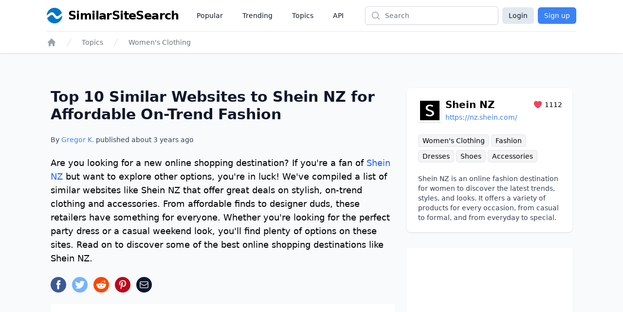

--- FILE ---
content_type: text/html;charset=UTF-8
request_url: https://www.similarsitesearch.com/sites/shein-nz/
body_size: 17779
content:
<!DOCTYPE html>
<html lang="en" class="h-full bg-slate-50">
	<head>
		<meta charset="utf-8">
		
		<title>Top 10 Similar Websites to Shein NZ for Affordable On-Trend Fashi... - SimilarSiteSearch</title>

		<meta name="description" content="Are you looking for a new online shopping destination? If you&#39;re a fan of &lt;a class=&quot;link external&quot; href=&quot;https://nz.shein.com/&quot; target=&quot;_blank&quot;&gt;Shein ..." />

		<meta name="viewport" content="width=device-width, initial-scale=1">

		<script defer src="/dist/app.js"></script>

		<link href="/dist/main.css" rel="stylesheet">

		<link rel="canonical" href="https://www.similarsitesearch.com/sites/shein-nz/" />

		<link rel="shortcut icon" href="/favicon.ico" type="image/x-icon">

		<meta name="twitter:card" content="summary_large_image" />
		<meta property="fb:app_id" content="567582844767504" />

		<meta property="og:site_name" content="SimilarSiteSearch" />
		<meta property="og:title" content="Top 10 Similar Websites to Shein NZ for Affordable On-Trend Fashi... - SimilarSiteSearch" />
		<meta property="og:description" content="Are you looking for a new online shopping destination? If you&#39;re a fan of &lt;a class=&quot;link external&quot; href=&quot;https://nz.shein.com/&quot; target=&quot;_blank&quot;&gt;Shein ..." />
		<meta property="og:type" content="website" />
		<meta property="og:url" content="https://www.similarsitesearch.com/sites/shein-nz/" />
		<meta property="og:image" content="https://www.similarsitesearch.com/images/sites/previews/shein-nz-1000011390.png" />
		<meta property="og:image:width" content="1200" />
		<meta property="og:image:height" content="630" />
		<meta property="og:locale" content="en" />

			<script type="application/ld+json">
	{
	"@context": "https://schema.org",
	"@type": "Article",
	"name": "Top 10 Similar Websites to Shein NZ for Affordable On-Trend Fashion",
	"headline": "Top 10 Similar Websites to Shein NZ for Affordable On-Trend Fashion",
	"alternativeHeadline": "Sites Like Shein NZ",
	"datePublished": "2022-12-31 05:44:38",
	"url": "https://www.similarsitesearch.com/sites/shein-nz/",
	"thumbnailUrl": "https://www.similarsitesearch.com/images/sites/previews/shein-nz-1000011390.png",
	"articleSection": "Women&#39;s Clothing",
	"mainEntityOfPage": {
	"@context": "https://schema.org",
	"@type": "WebPage",
	"@id": "https://www.similarsitesearch.com/sites/shein-nz/"
	},
	"speakable": {
	"@context": "https://schema.org",
	"@type": "SpeakableSpecification",
	"xpath": [
	"/html/head/title",
	"/html/head/meta[@name=\"description\"]/@content"
	]
	},
	"publisher": {
	"@context": "https://schema.org",
	"@type": "Organization",
	"name": "SimilarSiteSearch",
	"url": "https://www.similarsitesearch.com",
	"logo": {
	"@context": "https://schema.org",
	"@type": "ImageObject",
	"url": "https://www.similarsitesearch.com/images/logos/similarsitesearch_small.png",
	"caption": "SimilarSiteSearch logo"
	}
	},
	"image": {
	"@context": "https://schema.org",
	"@type": "ImageObject",
	"url": "https://www.similarsitesearch.com/images/sites/previews/shein-nz-1000011390.png",
	"caption": "Sites Like Shein NZ",
	"height": "630",
	"width": "1200"
	},
	"creator": {
	"@type": "Person",
	"name": "Gregor Krambs",
	"url": "https://www.similarsitesearch.com/authors/gregor-krambs/",
	"description": "Gregor Krambs is an editorial writer for SimilarSiteSearch, providing expert advice on topics related to tech and websites.",
	"jobTitle": "Staff writer",
	"image": {
	"@type": "ImageObject",
	"url": "https://www.similarsitesearch.com/images/authors/gregor-krambs.jpg",
	"caption": "Gregor Krambs"
	},
	"email": "gregor@similarsitesearch.com",
	"sameAs": [
	"https://www.linkedin.com/in/gregor-krambs-2279bb19/",
	"https://www.facebook.com/gregor.krambs"
	]
	},
	"author": [
	{
	"@type": "Person",
	"name": "Gregor Krambs",
	"url": "https://www.similarsitesearch.com/authors/gregor-krambs/",
	"description": "Gregor Krambs is an editorial writer for SimilarSiteSearch, providing expert advice on topics related to tech and websites.",
	"jobTitle": "Staff writer",
	"image": {
	"@type": "ImageObject",
	"url": "https://www.similarsitesearch.com/images/authors/gregor-krambs.jpg",
	"caption": "Gregor Krambs"
	},
	"email": "gregor@similarsitesearch.com",
	"sameAs": [
	"https://www.linkedin.com/in/gregor-krambs-2279bb19/",
	"https://www.facebook.com/gregor.krambs"
	]
	}]
	}
	],
	"dateModified": "2022-12-31 05:44:38"
	}
	</script>
	<script type="application/ld+json">{"@context":"https:\/\/schema.org","@type":"BreadcrumbList","itemListElement":[{"@context":"https:\/\/schema.org","@type":"ListItem","position":1,"item":{"@id":"https:\/\/www.similarsitesearch.com/","name":"Home"}},{"@context":"https:\/\/schema.org","@type":"ListItem","position":2,"item":{"@id":"https:\/\/www.similarsitesearch.com\/topics/","name":"Topics"}},{"@context":"https:\/\/schema.org","@type":"ListItem","position":3,"item":{"@id":"https:\/\/www.similarsitesearch.com\/topics\/womens-clothing/","name":"Women&#39;s Clothing"}}]}</script>



		<meta name="apple-mobile-web-app-title" content="SimilarSiteSearch" />
		<meta name="application-name" content="SimilarSiteSearch" />

		<script>
			const TIMESTAMP = new Date().getTime()
			const API_ENDPOINT = 'https://www.similarsitesearch.com/api/v1'
			const APP_VERSION = '1'
		
			const L = {
				'error_retry': 'An error occured. Please reload the page and try again.',
				'timeout_retry': 'Timeout, please try again.',
				'backend_error': 'Backend error.',
				'request_failed': 'Request failed.',
				'request_help': 'Please contact support@similarsitesearch.com for help.',
				'day': 'day',
				'days': 'days',
				'hour': 'hour',
				'hours': 'hours',
				'minute': 'minute',
				'minutes': 'minutes',
				'second': 'second',
				'seconds': 'seconds',
			}
		</script>

			<script async src="https://pagead2.googlesyndication.com/pagead/js/adsbygoogle.js?client=ca-pub-6707528622666682"
			crossorigin="anonymous"></script>
	</head>
	<body class="h-full">
		<div class="min-h-full flex flex-col">
			<header class="bg-white shadow">
	<div class="mx-auto max-w-6xl px-2 sm:px-4 lg:px-8">
		<div class="flex h-16 justify-between" x-data="{ openMobileMenu: false }">
			<div class="flex px-2 lg:px-0">
				<div class="flex flex-shrink-0 items-center">
					<a class="flex items-center space-x-3" href="/">
						<img class="h-8 w-auto" src="/images/logos/similarsitesearch_small.png"
							alt="SimilarSiteSearch">
						<span class="hidden sm:inline font-bold text-2xl tracking-tight">SimilarSiteSearch</span>
					</a>
				</div>
				<nav aria-label="Global" class="hidden lg:ml-6 lg:flex lg:items-center lg:space-x-4">
					<a href="/popular/" class="px-3 py-2 text-sm font-medium text-gray-900">Popular</a>

					<a href="/trending/" class="px-3 py-2 text-sm font-medium text-gray-900">Trending</a>

					<a href="/topics/" class="px-3 py-2 text-sm font-medium text-gray-900">Topics</a>

					<a href="/api/" class="px-3 py-2 text-sm font-medium text-gray-900">API</a>
				</nav>
			</div>
			<div class="flex flex-1 items-center justify-center px-2 lg:ml-6 lg:justify-end">
				<form method="GET" action="/search/" class="w-full max-w-lg lg:max-w-xs">
					<label for="search" class="sr-only">Search</label>
					<div class="relative">
						<div class="pointer-events-none absolute inset-y-0 left-0 flex items-center pl-3">
							<!-- Heroicon name: mini/magnifying-glass -->
							<svg class="h-5 w-5 text-gray-400" xmlns="http://www.w3.org/2000/svg"
								viewBox="0 0 20 20" fill="currentColor" aria-hidden="true">
								<path fill-rule="evenodd"
									d="M9 3.5a5.5 5.5 0 100 11 5.5 5.5 0 000-11zM2 9a7 7 0 1112.452 4.391l3.328 3.329a.75.75 0 11-1.06 1.06l-3.329-3.328A7 7 0 012 9z"
									clip-rule="evenodd" />
							</svg>
						</div>
						<input id="search" name="q"
							class="block w-full rounded-md border border-gray-300 bg-white py-2 pl-10 pr-3 leading-5 placeholder-gray-500 shadow-sm focus:border-blue-600 focus:placeholder-gray-400 focus:outline-none focus:ring-1 focus:ring-blue-600 sm:text-sm"
							placeholder="Search" type="search">
					</div>
				</form>
			</div>
			<div class="flex items-center lg:hidden">
				<!-- Mobile menu button -->
				<button type="button" @click="openMobileMenu = true"
					class="inline-flex items-center justify-center rounded-md p-2 text-gray-400 hover:bg-gray-100 hover:text-gray-500 focus:outline-none focus:ring-2 focus:ring-inset focus:ring-blue-500"
					aria-expanded="false">
					<span class="sr-only">Open main menu</span>
					<!-- Heroicon name: outline/bars-3 -->
					<svg class="block h-6 w-6" xmlns="http://www.w3.org/2000/svg" fill="none" viewBox="0 0 24 24"
						stroke-width="1.5" stroke="currentColor" aria-hidden="true">
						<path stroke-linecap="round" stroke-linejoin="round"
							d="M3.75 6.75h16.5M3.75 12h16.5m-16.5 5.25h16.5" />
					</svg>
				</button>
			</div>

			<!-- Mobile menu, show/hide based on mobile menu state. -->
			<div class="lg:hidden" x-dialog x-model="openMobileMenu">
				<div x-dialog:overlay x-transition.opacity class="fixed inset-0 z-20 bg-black bg-opacity-25" aria-hidden="true"></div>
				<div x-dialog:panel x-transition class="absolute top-0 right-0 z-30 w-full max-w-none origin-top transform p-2 transition">
					<div class="divide-y divide-gray-200 rounded-lg bg-white shadow-lg ring-1 ring-black ring-opacity-5">
						<div class="pt-3 pb-2">
							<div class="flex items-center justify-between px-4">
								<div class="flex flex-shrink-0 items-center space-x-3">
									<img class="h-8 w-auto"
										src="/images/logos/similarsitesearch_small.png"
										alt="SimilarSiteSearch">
									<span class="font-bold text-2xl tracking-tight">SimilarSiteSearch</span>
								</div>
								<div class="-mr-2">
									<button type="button" @click="$dialog.close()"
										class="inline-flex items-center justify-center rounded-md bg-white p-2 text-gray-400 hover:bg-gray-100 hover:text-gray-500 focus:outline-none focus:ring-2 focus:ring-inset focus:ring-blue-500">
										<span class="sr-only">Close menu</span>
										<!-- Heroicon name: outline/x-mark -->
										<svg class="h-6 w-6" xmlns="http://www.w3.org/2000/svg" fill="none"
											viewBox="0 0 24 24" stroke-width="1.5" stroke="currentColor"
											aria-hidden="true">
											<path stroke-linecap="round" stroke-linejoin="round"
												d="M6 18L18 6M6 6l12 12" />
										</svg>
									</button>
								</div>
							</div>
							<div class="mt-3 space-y-1 px-2">
								<a href="/popular/"
									class="block rounded-md px-3 py-2 text-base font-medium text-gray-900 hover:bg-gray-100 hover:text-gray-800">Popular</a>

								<a href="/trending/"
									class="block rounded-md px-3 py-2 text-base font-medium text-gray-900 hover:bg-gray-100 hover:text-gray-800">Trending</a>

								<a href="/topics/"
									class="block rounded-md px-3 py-2 text-base font-medium text-gray-900 hover:bg-gray-100 hover:text-gray-800">Topics</a>

								<a href="/api/"
									class="block rounded-md px-3 py-2 text-base font-medium text-gray-900 hover:bg-gray-100 hover:text-gray-800">API</a>
							</div>
						</div>
							<div class="grid grid-cols-2 gap-6 px-4 py-5 text-center">
								<a class="button w-full bg-slate-200 text-slate-900 rounded-md px-3 py-2" href="/login/">Login</a>
								<a class="button w-full bg-blue-500 text-white rounded-md px-3 py-2" href="/signup/">Sign up</a>
							</div>
					</div>
				</div>
			</div>

			<div class="hidden lg:flex items-center space-x-2">
				<a class="button bg-slate-200 text-slate-900 rounded-md px-3 py-1.5" href="/login/">Login</a>
				<a class="button bg-blue-500 text-white rounded-md px-3 py-1.5" href="/signup/">Sign up</a>
			</div>
		</div>
	</div>

	<div class="mx-auto max-w-6xl px-2 sm:px-4 lg:px-8">
		<div class="border-t border-gray-200 py-3">
			<nav class="flex" aria-label="Breadcrumb">
				<div class="flex sm:hidden">
					<a href="/topics/womens-clothing/"
						class="group inline-flex space-x-3 text-sm font-medium text-gray-500 hover:text-gray-700">
						<!-- Heroicon name: mini/arrow-long-left -->
						<svg class="h-5 w-5 flex-shrink-0 text-gray-400 group-hover:text-gray-600"
							xmlns="http://www.w3.org/2000/svg" viewBox="0 0 20 20" fill="currentColor"
							aria-hidden="true">
							<path fill-rule="evenodd"
								d="M18 10a.75.75 0 01-.75.75H4.66l2.1 1.95a.75.75 0 11-1.02 1.1l-3.5-3.25a.75.75 0 010-1.1l3.5-3.25a.75.75 0 111.02 1.1l-2.1 1.95h12.59A.75.75 0 0118 10z"
								clip-rule="evenodd" />
						</svg>
						<span>Back to Women&#39;s Clothing</span>
					</a>
				</div>
				<div class="hidden sm:block">
					<ol role="list" class="flex items-center space-x-4">
						<li>
							<div>
								<a href="/" class="text-gray-400 hover:text-gray-500">
									<!-- Heroicon name: mini/home -->
									<svg class="h-5 w-5 flex-shrink-0" xmlns="http://www.w3.org/2000/svg"
										viewBox="0 0 20 20" fill="currentColor" aria-hidden="true">
										<path fill-rule="evenodd"
											d="M9.293 2.293a1 1 0 011.414 0l7 7A1 1 0 0117 11h-1v6a1 1 0 01-1 1h-2a1 1 0 01-1-1v-3a1 1 0 00-1-1H9a1 1 0 00-1 1v3a1 1 0 01-1 1H5a1 1 0 01-1-1v-6H3a1 1 0 01-.707-1.707l7-7z"
											clip-rule="evenodd" />
									</svg>
									<span class="sr-only">Home</span>
								</a>
							</div>
						</li>

						<li>
							<div class="flex items-center">
								<svg class="h-5 w-5 flex-shrink-0 text-gray-300" xmlns="http://www.w3.org/2000/svg"
									fill="currentColor" viewBox="0 0 20 20" aria-hidden="true">
									<path d="M5.555 17.776l8-16 .894.448-8 16-.894-.448z" />
								</svg>
								<a href="/topics/"
									class="ml-4 text-sm font-medium text-gray-500 hover:text-gray-700">Topics</a>
							</div>
						</li>

						<li>
							<div class="flex items-center">
								<svg class="h-5 w-5 flex-shrink-0 text-gray-300" xmlns="http://www.w3.org/2000/svg"
									fill="currentColor" viewBox="0 0 20 20" aria-hidden="true">
									<path d="M5.555 17.776l8-16 .894.448-8 16-.894-.448z" />
								</svg>
								<a href="/topics/womens-clothing/" class="ml-4 text-sm font-medium text-gray-500 hover:text-gray-700">Women&#39;s Clothing</a>
							</div>
						</li>
					</ol>
				</div>
			</nav>
		</div>
	</div>
</header>


			<main class="py-10" x-data>
	<div
		class="mx-auto mt-8 grid max-w-3xl grid-cols-1 gap-6 px-4 sm:px-6 lg:px-10 lg:max-w-6xl lg:grid-flow-col-dense lg:grid-cols-3">
		<div class="space-y-6 lg:col-span-2 lg:col-start-1">
			<h1 class="text-2xl sm:text-3xl font-bold text-slate-900">Top 10 Similar Websites to Shein NZ for Affordable On-Trend Fashion</h1>
			<p class="mt-2 text-sm font-medium text-slate-700">By <a href="/authors/gregor/" class="text-blue-500 hover:text-blue-600">Gregor K.</a> published about <span x-text="timeago.format('2022-12-31 05:44:38')">2022-12-31 05:44:38</span></p>
	
			<p id="Introduction" class="text-lg font-light">
				Are you looking for a new online shopping destination? If you're a fan of <a class="link external" href="https://nz.shein.com/" target="_blank">Shein NZ</a> but want to explore other options, you're in luck! We've compiled a list of similar websites like Shein NZ that offer great deals on stylish, on-trend clothing and accessories. From affordable finds to designer duds, these retailers have something for everyone. Whether you're looking for the perfect party dress or a casual weekend look, you'll find plenty of options on these sites. Read on to discover some of the best online shopping destinations like Shein NZ.
			</p>

			<div>
				<div class="mt-5 sm:mt-4 space-x-3 flex">
	<a href="https://www.facebook.com/sharer/sharer.php?u=https://www.similarsitesearch.com/sites/shein-nz/" target="_blank" rel="noopener" x-tooltip="Facebook">
		<svg class="w-8 h-8" viewBox="0 0 24 24" xmlns="http://www.w3.org/2000/svg"><circle cx="12" cy="12" fill="#3b5998" r="12"></circle><path d="m13.079 19h-2.9v-7h-1.441v-2.408h1.442v-1.456c0-1.96.813-3.136 3.136-3.136h1.933v2.408h-1.2c-.91 0-.965.35-.965.966v1.218h2.183l-.257 2.408h-1.931z" fill="#fff"></path></svg>
	</a>
	<a href="https://www.twitter.com/share?text=Top 10 Similar Websites to Shein NZ for Affordable On-Trend Fashion&url=https://www.similarsitesearch.com/sites/shein-nz/" target="_blank" rel="noopener" x-tooltip="Twitter">
		<svg class="w-8 h-8" viewBox="0 0 24 24" xmlns="http://www.w3.org/2000/svg"><circle cx="12" cy="12" fill="#73b4ff" r="12"></circle><path d="m19.5 7.425a6.228 6.228 0 0 1 -1.77.465 2.979 2.979 0 0 0 1.35-1.665 6.234 6.234 0 0 1 -1.95.735 3.088 3.088 0 0 0 -5.325 2.07 3.021 3.021 0 0 0 .075.69 8.789 8.789 0 0 1 -6.33-3.165 2.985 2.985 0 0 0 -.42 1.53 3.016 3.016 0 0 0 1.37 2.52 3.082 3.082 0 0 1 -1.394-.39v.045a3.049 3.049 0 0 0 2.474 2.97 3.418 3.418 0 0 1 -1.4.06 3.076 3.076 0 0 0 2.881 2.1 6.233 6.233 0 0 1 -4.561 1.245 8.811 8.811 0 0 0 4.725 1.365 8.622 8.622 0 0 0 8.745-8.625v-.39a6.231 6.231 0 0 0 1.53-1.56z" fill="#fff"></path></svg>
	</a>
	<a href="https://www.reddit.com/submit?url=https://www.similarsitesearch.com/sites/shein-nz/&title=Top 10 Similar Websites to Shein NZ for Affordable On-Trend Fashion - SimilarSiteSearch'" target="_blank" rel="noopener" x-tooltip="Reddit"
		class="w-8 h-8 rounded-full text-white flex items-center justify-center" style="background-color: #FF4500;">
		<svg class="w-5 h-5" xmlns="http://www.w3.org/2000/svg" viewBox="0 0 24 24" fill="currentColor">
			<path d="M24 11.779c0-1.459-1.192-2.645-2.657-2.645-.715 0-1.363.286-1.84.746-1.81-1.191-4.259-1.949-6.971-2.046l1.483-4.669 4.016.941-.006.058c0 1.193.975 2.163 2.174 2.163 1.198 0 2.172-.97 2.172-2.163s-.975-2.164-2.172-2.164c-.92 0-1.704.574-2.021 1.379l-4.329-1.015c-.189-.046-.381.063-.44.249l-1.654 5.207c-2.838.034-5.409.798-7.3 2.025-.474-.438-1.103-.712-1.799-.712-1.465 0-2.656 1.187-2.656 2.646 0 .97.533 1.811 1.317 2.271-.052.282-.086.567-.086.857 0 3.911 4.808 7.093 10.719 7.093s10.72-3.182 10.72-7.093c0-.274-.029-.544-.075-.81.832-.447 1.405-1.312 1.405-2.318zm-17.224 1.816c0-.868.71-1.575 1.582-1.575.872 0 1.581.707 1.581 1.575s-.709 1.574-1.581 1.574-1.582-.706-1.582-1.574zm9.061 4.669c-.797.793-2.048 1.179-3.824 1.179l-.013-.003-.013.003c-1.777 0-3.028-.386-3.824-1.179-.145-.144-.145-.379 0-.523.145-.145.381-.145.526 0 .65.647 1.729.961 3.298.961l.013.003.013-.003c1.569 0 2.648-.315 3.298-.962.145-.145.381-.144.526 0 .145.145.145.379 0 .524zm-.189-3.095c-.872 0-1.581-.706-1.581-1.574 0-.868.709-1.575 1.581-1.575s1.581.707 1.581 1.575-.709 1.574-1.581 1.574z"/>
		</svg>
	</a>
	<a href="https://pinterest.com/pin/create/button/?url=https://www.similarsitesearch.com/sites/shein-nz/&media=/images/sites/previews/shein-nz-1000011390.png">
		<svg class="w-8 h-8" viewBox="0 0 24 24" xmlns="http://www.w3.org/2000/svg"><circle cx="12" cy="12" fill="#bd081c" r="12"></circle><path d="m12.336 5c-3.822 0-5.754 2.744-5.754 5.025a3.065 3.065 0 0 0 1.652 3.066.279.279 0 0 0 .407-.2l.154-.644a.373.373 0 0 0 -.113-.448 2.341 2.341 0 0 1 -.532-1.582 3.812 3.812 0 0 1 3.961-3.849 3.009 3.009 0 0 1 3.346 3.08c0 2.323-1.022 4.283-2.547 4.283a1.253 1.253 0 0 1 -1.273-1.554 17.616 17.616 0 0 0 .713-2.856 1.081 1.081 0 0 0 -1.092-1.2c-.854 0-1.553.881-1.553 2.071a2.954 2.954 0 0 0 .266 1.274l-1.038 4.383a9.389 9.389 0 0 0 -.027 3.065.109.109 0 0 0 .2.042 8.737 8.737 0 0 0 1.457-2.631l.561-2.212a2.3 2.3 0 0 0 1.959 1.008c2.59 0 4.34-2.366 4.34-5.516a4.8 4.8 0 0 0 -5.087-4.605z" fill="#fff"></path></svg>
	</a>
	<a href="mailto:?subject=I%20found%20this%20website&amp;body=Hi,%20I%20found%20this%20website%20and%20thought%20you%20might%20like%20it%20https://www.similarsitesearch.com/sites/shein-nz/" x-tooltip="Mail"
		class="w-8 h-8 rounded-full text-white flex items-center justify-center bg-slate-900">
		

<svg 
	
	class="h-5 w-5 " 
	xmlns="http://www.w3.org/2000/svg" 
	fill="none"
	viewBox="0 0 24 24"
	stroke="currentColor">
	<path d="M21.75 6.75V17.25C21.75 18.4926 20.7426 19.5 19.5 19.5H4.5C3.25736 19.5 2.25 18.4926 2.25 17.25V6.75M21.75 6.75C21.75 5.50736 20.7426 4.5 19.5 4.5H4.5C3.25736 4.5 2.25 5.50736 2.25 6.75M21.75 6.75V6.99271C21.75 7.77405 21.3447 8.49945 20.6792 8.90894L13.1792 13.5243C12.4561 13.9694 11.5439 13.9694 10.8208 13.5243L3.32078 8.90894C2.65535 8.49945 2.25 7.77405 2.25 6.99271V6.75" stroke-width="1.5" stroke-linecap="round" stroke-linejoin="round"/>

</svg>

	</a>
</div>

			</div>

			<div class="block lg:hidden">
				<section aria-labelledby="timeline-title" class="lg:col-span-1 lg:col-start-3 space-y-8">
	<div class="bg-white px-4 py-5 shadow sm:rounded-lg sm:px-6 space-y-5">
		<div class="flex justify-between items-center">
			<div class="flex space-x-2 items-center flex-grow">
				<div class="shrink-0 flex items-center justify-center h-12 w-12 p-1 shadow">
					<img class="bg-white object-contain" src="/images/icons/shein-nz-613911390.png" />
				</div>
				<div class="flex-grow">
					<div class="flex justify-between items-center">
						<h3 class="text-xl font-semibold flex-grow">Shein NZ</h3>
						<div class="flex items-center space-x-1 text-sm">
							<span class="text-rose-500">
								

<svg 
	
	class="h-5 w-5 " 
	xmlns="http://www.w3.org/2000/svg" 
	fill="currentColor"
	viewBox="0 0 24 24"
	stroke="">
	<path d="M11.645 20.9107L11.6384 20.9071L11.6158 20.8949C11.5965 20.8844 11.5689 20.8693 11.5336 20.8496C11.4629 20.8101 11.3612 20.7524 11.233 20.6769C10.9765 20.5261 10.6132 20.3039 10.1785 20.015C9.31074 19.4381 8.15122 18.5901 6.9886 17.5063C4.68781 15.3615 2.25 12.1751 2.25 8.25C2.25 5.32194 4.7136 3 7.6875 3C9.43638 3 11.0023 3.79909 12 5.0516C12.9977 3.79909 14.5636 3 16.3125 3C19.2864 3 21.75 5.32194 21.75 8.25C21.75 12.1751 19.3122 15.3615 17.0114 17.5063C15.8488 18.5901 14.6893 19.4381 13.8215 20.015C13.3868 20.3039 13.0235 20.5261 12.767 20.6769C12.6388 20.7524 12.5371 20.8101 12.4664 20.8496C12.4311 20.8693 12.4035 20.8844 12.3842 20.8949L12.3616 20.9071L12.355 20.9107L12.3523 20.9121C12.1323 21.0289 11.8677 21.0289 11.6477 20.9121L11.645 20.9107Z"/>

</svg>

							</span>
							<span>1112</span>
						</div>
					</div>
					<div class="break-all w-60 truncate">
						<a class="text-sm text-blue-500 truncate" href="https://nz.shein.com/">https://nz.shein.com/</a>
					</div>
				</div>
			</div>
		</div>

		<div class="leading-8 text-sm">
				<a href="/topics/womens-clothing/" class="bg-gray-100 border border-gray-200 hover:border-gray-300 rounded-md px-2 py-1 whitespace-nowrap">Women&#39;s Clothing</a>
				<a href="/topics/fashion/" class="bg-gray-100 border border-gray-200 hover:border-gray-300 rounded-md px-2 py-1 whitespace-nowrap">Fashion</a>
				<a href="/topics/dresses/" class="bg-gray-100 border border-gray-200 hover:border-gray-300 rounded-md px-2 py-1 whitespace-nowrap">Dresses</a>
				<a href="/topics/shoes/" class="bg-gray-100 border border-gray-200 hover:border-gray-300 rounded-md px-2 py-1 whitespace-nowrap">Shoes</a>
				<a href="/topics/accessories/" class="bg-gray-100 border border-gray-200 hover:border-gray-300 rounded-md px-2 py-1 whitespace-nowrap">Accessories</a>
		</div>

		<p class="text-sm text-slate-700">
			Shein NZ is an online fashion destination for women to discover the latest trends, styles, and looks. It offers a variety of products for every occasion, from casual to formal, and from everyday to special.
		</p>

	</div>

		<div class="bg-white">
			<script async src="https://pagead2.googlesyndication.com/pagead/js/adsbygoogle.js?client=ca-pub-6707528622666682"
				crossorigin="anonymous"></script>
			<!-- SimilarSiteSearch Site Sidebar -->
			<ins class="adsbygoogle"
				style="display:block"
				data-ad-client="ca-pub-6707528622666682"
				data-ad-slot="9893413683"
				data-ad-format="auto"
				data-full-width-responsive="true"></ins>
			<script>
				(adsbygoogle = window.adsbygoogle || []).push({});
			</script>
		</div>

	<div class="bg-white px-4 py-5 shadow sm:rounded-lg sm:px-6 space-y-5">
		<h3 class="text-lg lg:text-xl font-semibold">Table of Contents</h3>

		<div id="toc_container">
			<ul class="toc_list text-sm leading-6">
				
				
				<li class="toclevel-1 tocsection-1">
					<a class="text-blue-500 hover:underline" href="#Introduction"><span class="tocnumber pr-2 text-slate-900">1</span><span class="toctext">Introduction</span></a>
				</li>
				
				

				<li class="toclevel-1 tocsection-2">
					<a class="text-blue-500 hover:underline" href="#_Alternatives"><span class="tocnumber pr-2 text-slate-900">2</span><span class="toctext">Shein NZ Alternatives</span></a>
				</li>
				
				
				

				<li class="toclevel-1 tocsection-3">
					<a class="text-blue-500 hover:underline" href="#_History"><span class="tocnumber pr-2 text-slate-900">3</span><span class="toctext">Shein NZ History</span></a>
				</li>
				
				

				<li class="toclevel-1 tocsection-4">
					<a class="text-blue-500 hover:underline" href="#_Status"><span class="tocnumber pr-2 text-slate-900">4</span><span class="toctext">Shein NZ Status</span></a>
				</li>
				
				

				<li class="toclevel-1 tocsection-5">
					<a class="text-blue-500 hover:underline" href="#Comments">
						<span class="toclevel-1 tocsection-5 pr-2 text-slate-900">5</span><span class="toctext">Comments</span>
					</a>
				</li>
				
				

				<li class="toclevel-1 tocsection-6">
					<a class="text-blue-500 hover:underline" href="#Further_Links">
						<span class="toclevel-1 tocsection-6 pr-2 text-slate-900">6</span><span class="toctext">Further Links</span>
					</a>
				</li>
				
				
			</ul>
		</div>
	</div>
</section>

			</div>

			<div class="bg-white p-4">
				<script async src="https://pagead2.googlesyndication.com/pagead/js/adsbygoogle.js?client=ca-pub-6707528622666682"
					crossorigin="anonymous"></script>
				<!-- SimilarSiteSearch Site Top -->
				<ins class="adsbygoogle"
					style="display:block"
					data-ad-client="ca-pub-6707528622666682"
					data-ad-slot="1084985372"
					data-ad-format="auto"
					data-full-width-responsive="true"></ins>
				<script>
					(adsbygoogle = window.adsbygoogle || []).push({});
				</script>
			</div>

				<section class="space-y-6" id="_Alternatives">
					<h2 class="text-xl lg:text-2xl font-semibold">Shein NZ Alternatives</h2>

						<div class="flex space-x-4">
							<div class="shrink-0 flex items-center justify-center h-14 w-14 p-1 shadow">
								<img class="bg-white object-contain" src="/images/icons/pretty-little-thing-nz-1039234634.png" />
							</div>
							<div>
								<h3 class="text-lg lg:text-xl font-semibold flex items-center space-x-3">
									<span>Pretty Little Thing NZ</span>
								</h3>

								<div class="space-y-4 mt-1">

									<div class="leading-8 text-xs">
											<a href="/topics/womens-fashion/" class="bg-gray-100 border border-gray-200 rounded-md px-2 py-1 whitespace-nowrap hover:border-gray-300">Women&#39;s Fashion</a>
											<a href="/topics/trendy-clothing/" class="bg-gray-100 border border-gray-200 rounded-md px-2 py-1 whitespace-nowrap hover:border-gray-300">Trendy Clothing</a>
											<a href="/topics/accessories/" class="bg-gray-100 border border-gray-200 rounded-md px-2 py-1 whitespace-nowrap hover:border-gray-300">Accessories</a>
											<a href="/topics/plus-size-clothing/" class="bg-gray-100 border border-gray-200 rounded-md px-2 py-1 whitespace-nowrap hover:border-gray-300">Plus Size Clothing</a>
											<a href="/topics/quality-clothing/" class="bg-gray-100 border border-gray-200 rounded-md px-2 py-1 whitespace-nowrap hover:border-gray-300">Quality Clothing</a>
											<a href="/topics/affordable-prices/" class="bg-gray-100 border border-gray-200 rounded-md px-2 py-1 whitespace-nowrap hover:border-gray-300">Affordable Prices</a>
									</div>

									<div class="text-slate-700 text-sm">Pretty Little Thing NZ is an on-trend fashion and apparel store for women. With the latest clothing styles and accessories, shop for the perfect outfit for any occasion.</div>

									<div class="flex space-x-1">
										<span class="shrink-0 text-green-500">
											

<svg 
	
	class="h-5 w-5 " 
	xmlns="http://www.w3.org/2000/svg" 
	fill="currentColor"
	viewBox="0 0 24 24"
	stroke="">
	<path fill-rule="evenodd" clip-rule="evenodd" d="M12 2.25C6.61522 2.25 2.25 6.61522 2.25 12C2.25 17.3848 6.61522 21.75 12 21.75C17.3848 21.75 21.75 17.3848 21.75 12C21.75 6.61522 17.3848 2.25 12 2.25ZM12.75 9C12.75 8.58579 12.4142 8.25 12 8.25C11.5858 8.25 11.25 8.58579 11.25 9V11.25H9C8.58579 11.25 8.25 11.5858 8.25 12C8.25 12.4142 8.58579 12.75 9 12.75H11.25V15C11.25 15.4142 11.5858 15.75 12 15.75C12.4142 15.75 12.75 15.4142 12.75 15V12.75H15C15.4142 12.75 15.75 12.4142 15.75 12C15.75 11.5858 15.4142 11.25 15 11.25H12.75V9Z"/>

</svg>

										</span>
										<p class="text-slate-700 text-sm font-light">Both are online fashion stores for women. They offer affordable and trendy clothing items.</p>
									</div>

									<div class="flex space-x-1">
										<span class="shrink-0 text-red-500">
											

<svg 
	
	class="h-5 w-5 " 
	xmlns="http://www.w3.org/2000/svg" 
	fill="currentColor"
	viewBox="0 0 24 24"
	stroke="">
	<path fill-rule="evenodd" clip-rule="evenodd" d="M12 2.25C6.61522 2.25 2.25 6.61522 2.25 12C2.25 17.3848 6.61522 21.75 12 21.75C17.3848 21.75 21.75 17.3848 21.75 12C21.75 6.61522 17.3848 2.25 12 2.25ZM15 12.75C15.4142 12.75 15.75 12.4142 15.75 12C15.75 11.5858 15.4142 11.25 15 11.25H9C8.58579 11.25 8.25 11.5858 8.25 12C8.25 12.4142 8.58579 12.75 9 12.75H15Z"/>

</svg>

										</span>
									
										<p class="text-slate-700 text-sm font-light">Pretty Little Thing offers a wide variety of sizes and a greater selection of plus size clothing compared to Shein NZ.</p>
									</div>

									<div x-data="{ hover: false }" class="flex justify-between items-center" @mouseover="hover = true" @mouseover.away = "hover = false">
										<div class="flex items-center space-x-3">
											<button type="button" @click="$dispatch('open-login-modal')" class="px-2 py-1 rounded-md bg-slate-100 border border-slate-200 text-sm flex items-center space-x-2 hover:border-slate-300">
												

<svg 
	
	class="h-5 w-5 " 
	xmlns="http://www.w3.org/2000/svg" 
	fill="currentColor"
	viewBox="0 0 24 24"
	stroke="">
	<path fill-rule="evenodd" clip-rule="evenodd" d="M11.4697 7.71967C11.7626 7.42678 12.2374 7.42678 12.5303 7.71967L20.0303 15.2197C20.3232 15.5126 20.3232 15.9874 20.0303 16.2803C19.7374 16.5732 19.2626 16.5732 18.9697 16.2803L12 9.31066L5.03033 16.2803C4.73744 16.5732 4.26256 16.5732 3.96967 16.2803C3.67678 15.9874 3.67678 15.5126 3.96967 15.2197L11.4697 7.71967Z"/>

</svg>

												<span>45</span>
											</button>
											<span class="text-slate-700 text-xs" x-show="hover" x-cloak x-transition>Is Pretty Little Thing NZ a good alternative?</span>
										</div>
										<div class="text-xs" x-show="hover" x-cloak x-transition>
											<button type="button" @click="$dispatch('open-report-modal', { type: 'inaccuracy' });" class="text-blue-500 hover:underline">Report inaccuracy</button> | <button type="button" @click="$dispatch('open-report-modal', { type: 'discontinued' });" class="text-red-500 hover:underline">Discontinued?</button>
										</div>
									</div>
								</div>
							</div>
						</div>
						<div class="flex space-x-4">
							<div class="shrink-0 flex items-center justify-center h-14 w-14 p-1 shadow">
								<img class="bg-white object-contain" src="/images/icons/boohoo-nz-72941636.png" />
							</div>
							<div>
								<h3 class="text-lg lg:text-xl font-semibold flex items-center space-x-3">
									<a href="/sites/boohoo-nz/">Boohoo NZ</a>
								</h3>

								<div class="space-y-4 mt-1">

									<div class="leading-8 text-xs">
											<a href="/topics/fashion/" class="bg-gray-100 border border-gray-200 rounded-md px-2 py-1 whitespace-nowrap hover:border-gray-300">Fashion</a>
											<a href="/topics/clothing/" class="bg-gray-100 border border-gray-200 rounded-md px-2 py-1 whitespace-nowrap hover:border-gray-300">Clothing</a>
											<a href="/topics/womens-apparel/" class="bg-gray-100 border border-gray-200 rounded-md px-2 py-1 whitespace-nowrap hover:border-gray-300">Women&#39;s Apparel</a>
											<a href="/topics/accessories/" class="bg-gray-100 border border-gray-200 rounded-md px-2 py-1 whitespace-nowrap hover:border-gray-300">Accessories</a>
											<a href="/topics/shopping/" class="bg-gray-100 border border-gray-200 rounded-md px-2 py-1 whitespace-nowrap hover:border-gray-300">Shopping</a>
											<a href="/topics/style/" class="bg-gray-100 border border-gray-200 rounded-md px-2 py-1 whitespace-nowrap hover:border-gray-300">Style</a>
											<a href="/topics/trends/" class="bg-gray-100 border border-gray-200 rounded-md px-2 py-1 whitespace-nowrap hover:border-gray-300">Trends</a>
										<div>
											<a href="/sites/boohoo-nz/" class="text-blue-500 flex items-center space-x-1 hover:underline">
												

<svg 
	
	class="h-4 w-4 " 
	xmlns="http://www.w3.org/2000/svg" 
	fill="currentColor"
	viewBox="0 0 24 24"
	stroke="">
	<path fill-rule="evenodd" clip-rule="evenodd" d="M19.9017 4.09835C18.4372 2.63388 16.0628 2.63388 14.5984 4.09835L10.0983 8.59835C8.63388 10.0628 8.63388 12.4372 10.0983 13.9017C10.4092 14.2125 10.7598 14.4565 11.133 14.6348C11.5068 14.8134 11.665 15.2611 11.4865 15.6349C11.3079 16.0086 10.8602 16.1669 10.4865 15.9883C9.96169 15.7376 9.47063 15.3953 9.03769 14.9623C6.98744 12.9121 6.98744 9.58794 9.03769 7.53769L13.5377 3.03769C15.5879 0.987437 18.9121 0.987437 20.9623 3.03769C23.0126 5.08794 23.0126 8.41206 20.9623 10.4623L19.2053 12.2193C18.9124 12.5122 18.4376 12.5122 18.1447 12.2193C17.8518 11.9264 17.8518 11.4515 18.1447 11.1586L19.9017 9.40165C21.3661 7.93718 21.3661 5.56282 19.9017 4.09835ZM12.5135 8.36513C12.6921 7.99138 13.1398 7.83313 13.5135 8.01167C14.0383 8.26236 14.5294 8.60475 14.9623 9.03769C17.0126 11.0879 17.0126 14.4121 14.9623 16.4623L10.4623 20.9623C8.41206 23.0126 5.08794 23.0126 3.03769 20.9623C0.987437 18.9121 0.987437 15.5879 3.03769 13.5377L4.79466 11.7807C5.08755 11.4878 5.56243 11.4878 5.85532 11.7807C6.14821 12.0736 6.14821 12.5485 5.85532 12.8414L4.09835 14.5984C2.63388 16.0628 2.63388 18.4372 4.09835 19.9017C5.56282 21.3661 7.93718 21.3661 9.40165 19.9017L13.9017 15.4016C15.3661 13.9372 15.3661 11.5628 13.9017 10.0983C13.5908 9.78748 13.2402 9.54347 12.867 9.36517C12.4932 9.18662 12.335 8.73889 12.5135 8.36513Z"/>

</svg>

												<span>7 sites like Boohoo NZ</span>
											</a>
										</div>
									</div>

									<div class="text-slate-700 text-sm">Boohoo NZ is one of the leading online retailers for women&#39;s fashion, offering the latest trends at affordable prices. Boohoo NZ offers a wide range of clothing, including dresses, tops, jeans, jackets, and more, as well as shoes, accessories, and beauty products.</div>

									<div class="flex space-x-1">
										<span class="shrink-0 text-green-500">
											

<svg 
	
	class="h-5 w-5 " 
	xmlns="http://www.w3.org/2000/svg" 
	fill="currentColor"
	viewBox="0 0 24 24"
	stroke="">
	<path fill-rule="evenodd" clip-rule="evenodd" d="M12 2.25C6.61522 2.25 2.25 6.61522 2.25 12C2.25 17.3848 6.61522 21.75 12 21.75C17.3848 21.75 21.75 17.3848 21.75 12C21.75 6.61522 17.3848 2.25 12 2.25ZM12.75 9C12.75 8.58579 12.4142 8.25 12 8.25C11.5858 8.25 11.25 8.58579 11.25 9V11.25H9C8.58579 11.25 8.25 11.5858 8.25 12C8.25 12.4142 8.58579 12.75 9 12.75H11.25V15C11.25 15.4142 11.5858 15.75 12 15.75C12.4142 15.75 12.75 15.4142 12.75 15V12.75H15C15.4142 12.75 15.75 12.4142 15.75 12C15.75 11.5858 15.4142 11.25 15 11.25H12.75V9Z"/>

</svg>

										</span>
										<p class="text-slate-700 text-sm font-light">Both are online fashion stores for women. They offer affordable and trendy clothing items.</p>
									</div>

									<div class="flex space-x-1">
										<span class="shrink-0 text-red-500">
											

<svg 
	
	class="h-5 w-5 " 
	xmlns="http://www.w3.org/2000/svg" 
	fill="currentColor"
	viewBox="0 0 24 24"
	stroke="">
	<path fill-rule="evenodd" clip-rule="evenodd" d="M12 2.25C6.61522 2.25 2.25 6.61522 2.25 12C2.25 17.3848 6.61522 21.75 12 21.75C17.3848 21.75 21.75 17.3848 21.75 12C21.75 6.61522 17.3848 2.25 12 2.25ZM15 12.75C15.4142 12.75 15.75 12.4142 15.75 12C15.75 11.5858 15.4142 11.25 15 11.25H9C8.58579 11.25 8.25 11.5858 8.25 12C8.25 12.4142 8.58579 12.75 9 12.75H15Z"/>

</svg>

										</span>
									
										<p class="text-slate-700 text-sm font-light">Boohoo NZ offers a wider selection of items compared to Shein NZ, including menswear and accessories.</p>
									</div>

									<div x-data="{ hover: false }" class="flex justify-between items-center" @mouseover="hover = true" @mouseover.away = "hover = false">
										<div class="flex items-center space-x-3">
											<button type="button" @click="$dispatch('open-login-modal')" class="px-2 py-1 rounded-md bg-slate-100 border border-slate-200 text-sm flex items-center space-x-2 hover:border-slate-300">
												

<svg 
	
	class="h-5 w-5 " 
	xmlns="http://www.w3.org/2000/svg" 
	fill="currentColor"
	viewBox="0 0 24 24"
	stroke="">
	<path fill-rule="evenodd" clip-rule="evenodd" d="M11.4697 7.71967C11.7626 7.42678 12.2374 7.42678 12.5303 7.71967L20.0303 15.2197C20.3232 15.5126 20.3232 15.9874 20.0303 16.2803C19.7374 16.5732 19.2626 16.5732 18.9697 16.2803L12 9.31066L5.03033 16.2803C4.73744 16.5732 4.26256 16.5732 3.96967 16.2803C3.67678 15.9874 3.67678 15.5126 3.96967 15.2197L11.4697 7.71967Z"/>

</svg>

												<span>59</span>
											</button>
											<span class="text-slate-700 text-xs" x-show="hover" x-cloak x-transition>Is Boohoo NZ a good alternative?</span>
										</div>
										<div class="text-xs" x-show="hover" x-cloak x-transition>
											<button type="button" @click="$dispatch('open-report-modal', { type: 'inaccuracy' });" class="text-blue-500 hover:underline">Report inaccuracy</button> | <button type="button" @click="$dispatch('open-report-modal', { type: 'discontinued' });" class="text-red-500 hover:underline">Discontinued?</button>
										</div>
									</div>
								</div>
							</div>
						</div>
						<div class="flex space-x-4">
							<div class="shrink-0 flex items-center justify-center h-14 w-14 p-1 shadow">
								<img class="bg-white object-contain" src="/images/icons/asos-nz-803134635.png" />
							</div>
							<div>
								<h3 class="text-lg lg:text-xl font-semibold flex items-center space-x-3">
									<span>ASOS NZ</span>
								</h3>

								<div class="space-y-4 mt-1">

									<div class="leading-8 text-xs">
											<a href="/topics/fashion/" class="bg-gray-100 border border-gray-200 rounded-md px-2 py-1 whitespace-nowrap hover:border-gray-300">Fashion</a>
											<a href="/topics/shopping/" class="bg-gray-100 border border-gray-200 rounded-md px-2 py-1 whitespace-nowrap hover:border-gray-300">Shopping</a>
											<a href="/topics/clothing/" class="bg-gray-100 border border-gray-200 rounded-md px-2 py-1 whitespace-nowrap hover:border-gray-300">Clothing</a>
											<a href="/topics/accessories/" class="bg-gray-100 border border-gray-200 rounded-md px-2 py-1 whitespace-nowrap hover:border-gray-300">Accessories</a>
											<a href="/topics/beauty/" class="bg-gray-100 border border-gray-200 rounded-md px-2 py-1 whitespace-nowrap hover:border-gray-300">Beauty</a>
											<a href="/topics/trends/" class="bg-gray-100 border border-gray-200 rounded-md px-2 py-1 whitespace-nowrap hover:border-gray-300">Trends</a>
											<a href="/topics/style/" class="bg-gray-100 border border-gray-200 rounded-md px-2 py-1 whitespace-nowrap hover:border-gray-300">Style</a>
									</div>

									<div class="text-slate-700 text-sm">ASOS is an online fashion and beauty store offering a wide range of quality fashion for men and women. ASOS offers an extensive range of clothing, footwear, accessories, beauty and lifestyle products, catering to all tastes and budgets. </div>

									<div class="flex space-x-1">
										<span class="shrink-0 text-green-500">
											

<svg 
	
	class="h-5 w-5 " 
	xmlns="http://www.w3.org/2000/svg" 
	fill="currentColor"
	viewBox="0 0 24 24"
	stroke="">
	<path fill-rule="evenodd" clip-rule="evenodd" d="M12 2.25C6.61522 2.25 2.25 6.61522 2.25 12C2.25 17.3848 6.61522 21.75 12 21.75C17.3848 21.75 21.75 17.3848 21.75 12C21.75 6.61522 17.3848 2.25 12 2.25ZM12.75 9C12.75 8.58579 12.4142 8.25 12 8.25C11.5858 8.25 11.25 8.58579 11.25 9V11.25H9C8.58579 11.25 8.25 11.5858 8.25 12C8.25 12.4142 8.58579 12.75 9 12.75H11.25V15C11.25 15.4142 11.5858 15.75 12 15.75C12.4142 15.75 12.75 15.4142 12.75 15V12.75H15C15.4142 12.75 15.75 12.4142 15.75 12C15.75 11.5858 15.4142 11.25 15 11.25H12.75V9Z"/>

</svg>

										</span>
										<p class="text-slate-700 text-sm font-light">Both are online fashion stores for women. They offer affordable and trendy clothing items.</p>
									</div>

									<div class="flex space-x-1">
										<span class="shrink-0 text-red-500">
											

<svg 
	
	class="h-5 w-5 " 
	xmlns="http://www.w3.org/2000/svg" 
	fill="currentColor"
	viewBox="0 0 24 24"
	stroke="">
	<path fill-rule="evenodd" clip-rule="evenodd" d="M12 2.25C6.61522 2.25 2.25 6.61522 2.25 12C2.25 17.3848 6.61522 21.75 12 21.75C17.3848 21.75 21.75 17.3848 21.75 12C21.75 6.61522 17.3848 2.25 12 2.25ZM15 12.75C15.4142 12.75 15.75 12.4142 15.75 12C15.75 11.5858 15.4142 11.25 15 11.25H9C8.58579 11.25 8.25 11.5858 8.25 12C8.25 12.4142 8.58579 12.75 9 12.75H15Z"/>

</svg>

										</span>
									
										<p class="text-slate-700 text-sm font-light">ASOS offers a greater variety of designer labels compared to Shein NZ, as well as a larger selection of shoes and accessories.</p>
									</div>

									<div x-data="{ hover: false }" class="flex justify-between items-center" @mouseover="hover = true" @mouseover.away = "hover = false">
										<div class="flex items-center space-x-3">
											<button type="button" @click="$dispatch('open-login-modal')" class="px-2 py-1 rounded-md bg-slate-100 border border-slate-200 text-sm flex items-center space-x-2 hover:border-slate-300">
												

<svg 
	
	class="h-5 w-5 " 
	xmlns="http://www.w3.org/2000/svg" 
	fill="currentColor"
	viewBox="0 0 24 24"
	stroke="">
	<path fill-rule="evenodd" clip-rule="evenodd" d="M11.4697 7.71967C11.7626 7.42678 12.2374 7.42678 12.5303 7.71967L20.0303 15.2197C20.3232 15.5126 20.3232 15.9874 20.0303 16.2803C19.7374 16.5732 19.2626 16.5732 18.9697 16.2803L12 9.31066L5.03033 16.2803C4.73744 16.5732 4.26256 16.5732 3.96967 16.2803C3.67678 15.9874 3.67678 15.5126 3.96967 15.2197L11.4697 7.71967Z"/>

</svg>

												<span>1</span>
											</button>
											<span class="text-slate-700 text-xs" x-show="hover" x-cloak x-transition>Is ASOS NZ a good alternative?</span>
										</div>
										<div class="text-xs" x-show="hover" x-cloak x-transition>
											<button type="button" @click="$dispatch('open-report-modal', { type: 'inaccuracy' });" class="text-blue-500 hover:underline">Report inaccuracy</button> | <button type="button" @click="$dispatch('open-report-modal', { type: 'discontinued' });" class="text-red-500 hover:underline">Discontinued?</button>
										</div>
									</div>
								</div>
							</div>
						</div>
						<div class="flex space-x-4">
							<div class="shrink-0 flex items-center justify-center h-14 w-14 p-1 shadow">
								<img class="bg-white object-contain" src="/images/icons/missguided-nz-204334636.png" />
							</div>
							<div>
								<h3 class="text-lg lg:text-xl font-semibold flex items-center space-x-3">
									<span>Missguided NZ </span>
								</h3>

								<div class="space-y-4 mt-1">

									<div class="leading-8 text-xs">
											<span class="bg-red-600 border border-red-600 text-white rounded-md px-2 py-1 whitespace-nowrap">Discontinued</span>
											<a href="/topics/womens-clothing/" class="bg-gray-100 border border-gray-200 rounded-md px-2 py-1 whitespace-nowrap hover:border-gray-300">Women&#39;s Clothing</a>
											<a href="/topics/fashion/" class="bg-gray-100 border border-gray-200 rounded-md px-2 py-1 whitespace-nowrap hover:border-gray-300">Fashion</a>
											<a href="/topics/affordable/" class="bg-gray-100 border border-gray-200 rounded-md px-2 py-1 whitespace-nowrap hover:border-gray-300">Affordable</a>
											<a href="/topics/shopping/" class="bg-gray-100 border border-gray-200 rounded-md px-2 py-1 whitespace-nowrap hover:border-gray-300">Shopping</a>
											<a href="/topics/trendy/" class="bg-gray-100 border border-gray-200 rounded-md px-2 py-1 whitespace-nowrap hover:border-gray-300">Trendy</a>
											<a href="/topics/style-inspiration/" class="bg-gray-100 border border-gray-200 rounded-md px-2 py-1 whitespace-nowrap hover:border-gray-300">Style Inspiration</a>
									</div>

									<div class="text-slate-700 text-sm">Missguided NZ is an online fashion retailer offering the hottest looks of the season. From everyday basics to statement pieces, they have it all - and at great prices. </div>

									<div class="flex space-x-1">
										<span class="shrink-0 text-green-500">
											

<svg 
	
	class="h-5 w-5 " 
	xmlns="http://www.w3.org/2000/svg" 
	fill="currentColor"
	viewBox="0 0 24 24"
	stroke="">
	<path fill-rule="evenodd" clip-rule="evenodd" d="M12 2.25C6.61522 2.25 2.25 6.61522 2.25 12C2.25 17.3848 6.61522 21.75 12 21.75C17.3848 21.75 21.75 17.3848 21.75 12C21.75 6.61522 17.3848 2.25 12 2.25ZM12.75 9C12.75 8.58579 12.4142 8.25 12 8.25C11.5858 8.25 11.25 8.58579 11.25 9V11.25H9C8.58579 11.25 8.25 11.5858 8.25 12C8.25 12.4142 8.58579 12.75 9 12.75H11.25V15C11.25 15.4142 11.5858 15.75 12 15.75C12.4142 15.75 12.75 15.4142 12.75 15V12.75H15C15.4142 12.75 15.75 12.4142 15.75 12C15.75 11.5858 15.4142 11.25 15 11.25H12.75V9Z"/>

</svg>

										</span>
										<p class="text-slate-700 text-sm font-light">Both are online fashion stores for women. They offer affordable and trendy clothing items.</p>
									</div>

									<div class="flex space-x-1">
										<span class="shrink-0 text-red-500">
											

<svg 
	
	class="h-5 w-5 " 
	xmlns="http://www.w3.org/2000/svg" 
	fill="currentColor"
	viewBox="0 0 24 24"
	stroke="">
	<path fill-rule="evenodd" clip-rule="evenodd" d="M12 2.25C6.61522 2.25 2.25 6.61522 2.25 12C2.25 17.3848 6.61522 21.75 12 21.75C17.3848 21.75 21.75 17.3848 21.75 12C21.75 6.61522 17.3848 2.25 12 2.25ZM15 12.75C15.4142 12.75 15.75 12.4142 15.75 12C15.75 11.5858 15.4142 11.25 15 11.25H9C8.58579 11.25 8.25 11.5858 8.25 12C8.25 12.4142 8.58579 12.75 9 12.75H15Z"/>

</svg>

										</span>
									
										<p class="text-slate-700 text-sm font-light">Missguided NZ offers a range of different styles and cuts, whereas Shein NZ tends to have more basic clothing items.</p>
									</div>

									<div x-data="{ hover: false }" class="flex justify-between items-center" @mouseover="hover = true" @mouseover.away = "hover = false">
										<div class="flex items-center space-x-3">
											<button type="button" @click="$dispatch('open-login-modal')" class="px-2 py-1 rounded-md bg-slate-100 border border-slate-200 text-sm flex items-center space-x-2 hover:border-slate-300">
												

<svg 
	
	class="h-5 w-5 " 
	xmlns="http://www.w3.org/2000/svg" 
	fill="currentColor"
	viewBox="0 0 24 24"
	stroke="">
	<path fill-rule="evenodd" clip-rule="evenodd" d="M11.4697 7.71967C11.7626 7.42678 12.2374 7.42678 12.5303 7.71967L20.0303 15.2197C20.3232 15.5126 20.3232 15.9874 20.0303 16.2803C19.7374 16.5732 19.2626 16.5732 18.9697 16.2803L12 9.31066L5.03033 16.2803C4.73744 16.5732 4.26256 16.5732 3.96967 16.2803C3.67678 15.9874 3.67678 15.5126 3.96967 15.2197L11.4697 7.71967Z"/>

</svg>

												<span>16</span>
											</button>
											<span class="text-slate-700 text-xs" x-show="hover" x-cloak x-transition>Is Missguided NZ  a good alternative?</span>
										</div>
										<div class="text-xs" x-show="hover" x-cloak x-transition>
											<button type="button" @click="$dispatch('open-report-modal', { type: 'inaccuracy' });" class="text-blue-500 hover:underline">Report inaccuracy</button> | <button type="button" @click="$dispatch('open-report-modal', { type: 'discontinued' });" class="text-red-500 hover:underline">Discontinued?</button>
										</div>
									</div>
								</div>
							</div>
						</div>
						<div class="flex space-x-4">
							<div class="shrink-0 flex items-center justify-center h-14 w-14 p-1 shadow">
								<img class="bg-white object-contain" src="/images/icons/forever-21-nz-791434637.png" />
							</div>
							<div>
								<h3 class="text-lg lg:text-xl font-semibold flex items-center space-x-3">
									<span>Forever 21 NZ</span>
								</h3>

								<div class="space-y-4 mt-1">

									<div class="leading-8 text-xs">
											<a href="/topics/womens-clothing/" class="bg-gray-100 border border-gray-200 rounded-md px-2 py-1 whitespace-nowrap hover:border-gray-300">Women&#39;s Clothing</a>
											<a href="/topics/mens-clothing/" class="bg-gray-100 border border-gray-200 rounded-md px-2 py-1 whitespace-nowrap hover:border-gray-300">Men&#39;s Clothing</a>
											<a href="/topics/accessories/" class="bg-gray-100 border border-gray-200 rounded-md px-2 py-1 whitespace-nowrap hover:border-gray-300">Accessories</a>
											<a href="/topics/shoes/" class="bg-gray-100 border border-gray-200 rounded-md px-2 py-1 whitespace-nowrap hover:border-gray-300">Shoes</a>
											<a href="/topics/fashion-trends/" class="bg-gray-100 border border-gray-200 rounded-md px-2 py-1 whitespace-nowrap hover:border-gray-300">Fashion Trends</a>
											<a href="/topics/discounts-and-deals/" class="bg-gray-100 border border-gray-200 rounded-md px-2 py-1 whitespace-nowrap hover:border-gray-300">Discounts &amp; Deals</a>
									</div>

									<div class="text-slate-700 text-sm">Forever 21 NZ offers the latest trends in women’s clothing, shoes and accessories. Shop online and get the perfect look for any occasion from casual to dressy.</div>

									<div class="flex space-x-1">
										<span class="shrink-0 text-green-500">
											

<svg 
	
	class="h-5 w-5 " 
	xmlns="http://www.w3.org/2000/svg" 
	fill="currentColor"
	viewBox="0 0 24 24"
	stroke="">
	<path fill-rule="evenodd" clip-rule="evenodd" d="M12 2.25C6.61522 2.25 2.25 6.61522 2.25 12C2.25 17.3848 6.61522 21.75 12 21.75C17.3848 21.75 21.75 17.3848 21.75 12C21.75 6.61522 17.3848 2.25 12 2.25ZM12.75 9C12.75 8.58579 12.4142 8.25 12 8.25C11.5858 8.25 11.25 8.58579 11.25 9V11.25H9C8.58579 11.25 8.25 11.5858 8.25 12C8.25 12.4142 8.58579 12.75 9 12.75H11.25V15C11.25 15.4142 11.5858 15.75 12 15.75C12.4142 15.75 12.75 15.4142 12.75 15V12.75H15C15.4142 12.75 15.75 12.4142 15.75 12C15.75 11.5858 15.4142 11.25 15 11.25H12.75V9Z"/>

</svg>

										</span>
										<p class="text-slate-700 text-sm font-light">Both are online fashion stores for women. They offer affordable and trendy clothing items.</p>
									</div>

									<div class="flex space-x-1">
										<span class="shrink-0 text-red-500">
											

<svg 
	
	class="h-5 w-5 " 
	xmlns="http://www.w3.org/2000/svg" 
	fill="currentColor"
	viewBox="0 0 24 24"
	stroke="">
	<path fill-rule="evenodd" clip-rule="evenodd" d="M12 2.25C6.61522 2.25 2.25 6.61522 2.25 12C2.25 17.3848 6.61522 21.75 12 21.75C17.3848 21.75 21.75 17.3848 21.75 12C21.75 6.61522 17.3848 2.25 12 2.25ZM15 12.75C15.4142 12.75 15.75 12.4142 15.75 12C15.75 11.5858 15.4142 11.25 15 11.25H9C8.58579 11.25 8.25 11.5858 8.25 12C8.25 12.4142 8.58579 12.75 9 12.75H15Z"/>

</svg>

										</span>
									
										<p class="text-slate-700 text-sm font-light">Forever 21 NZ has a wider selection of clothing items, including a range of outerwear and dresses, compared to Shein NZ.</p>
									</div>

									<div x-data="{ hover: false }" class="flex justify-between items-center" @mouseover="hover = true" @mouseover.away = "hover = false">
										<div class="flex items-center space-x-3">
											<button type="button" @click="$dispatch('open-login-modal')" class="px-2 py-1 rounded-md bg-slate-100 border border-slate-200 text-sm flex items-center space-x-2 hover:border-slate-300">
												

<svg 
	
	class="h-5 w-5 " 
	xmlns="http://www.w3.org/2000/svg" 
	fill="currentColor"
	viewBox="0 0 24 24"
	stroke="">
	<path fill-rule="evenodd" clip-rule="evenodd" d="M11.4697 7.71967C11.7626 7.42678 12.2374 7.42678 12.5303 7.71967L20.0303 15.2197C20.3232 15.5126 20.3232 15.9874 20.0303 16.2803C19.7374 16.5732 19.2626 16.5732 18.9697 16.2803L12 9.31066L5.03033 16.2803C4.73744 16.5732 4.26256 16.5732 3.96967 16.2803C3.67678 15.9874 3.67678 15.5126 3.96967 15.2197L11.4697 7.71967Z"/>

</svg>

												<span>54</span>
											</button>
											<span class="text-slate-700 text-xs" x-show="hover" x-cloak x-transition>Is Forever 21 NZ a good alternative?</span>
										</div>
										<div class="text-xs" x-show="hover" x-cloak x-transition>
											<button type="button" @click="$dispatch('open-report-modal', { type: 'inaccuracy' });" class="text-blue-500 hover:underline">Report inaccuracy</button> | <button type="button" @click="$dispatch('open-report-modal', { type: 'discontinued' });" class="text-red-500 hover:underline">Discontinued?</button>
										</div>
									</div>
								</div>
							</div>
						</div>
						<div class="flex space-x-4">
							<div class="shrink-0 flex items-center justify-center h-14 w-14 p-1 shadow">
								<img class="bg-white object-contain" src="/images/icons/showpo-nz-104234638.png" />
							</div>
							<div>
								<h3 class="text-lg lg:text-xl font-semibold flex items-center space-x-3">
									<span>Showpo NZ</span>
								</h3>

								<div class="space-y-4 mt-1">

									<div class="leading-8 text-xs">
											<a href="/topics/womens-fashion/" class="bg-gray-100 border border-gray-200 rounded-md px-2 py-1 whitespace-nowrap hover:border-gray-300">Women&#39;s Fashion</a>
											<a href="/topics/clothing/" class="bg-gray-100 border border-gray-200 rounded-md px-2 py-1 whitespace-nowrap hover:border-gray-300">Clothing</a>
											<a href="/topics/accessories/" class="bg-gray-100 border border-gray-200 rounded-md px-2 py-1 whitespace-nowrap hover:border-gray-300">Accessories</a>
											<a href="/topics/style/" class="bg-gray-100 border border-gray-200 rounded-md px-2 py-1 whitespace-nowrap hover:border-gray-300">Style</a>
											<a href="/topics/shopping/" class="bg-gray-100 border border-gray-200 rounded-md px-2 py-1 whitespace-nowrap hover:border-gray-300">Shopping</a>
											<a href="/topics/trendy-outfits/" class="bg-gray-100 border border-gray-200 rounded-md px-2 py-1 whitespace-nowrap hover:border-gray-300">Trendy Outfits</a>
									</div>

									<div class="text-slate-700 text-sm">Showpo is an online fashion store for women, offering a wide range of clothing, footwear, and accessories. From everyday basics to statement pieces, Showpo has something for every occasion.</div>

									<div class="flex space-x-1">
										<span class="shrink-0 text-green-500">
											

<svg 
	
	class="h-5 w-5 " 
	xmlns="http://www.w3.org/2000/svg" 
	fill="currentColor"
	viewBox="0 0 24 24"
	stroke="">
	<path fill-rule="evenodd" clip-rule="evenodd" d="M12 2.25C6.61522 2.25 2.25 6.61522 2.25 12C2.25 17.3848 6.61522 21.75 12 21.75C17.3848 21.75 21.75 17.3848 21.75 12C21.75 6.61522 17.3848 2.25 12 2.25ZM12.75 9C12.75 8.58579 12.4142 8.25 12 8.25C11.5858 8.25 11.25 8.58579 11.25 9V11.25H9C8.58579 11.25 8.25 11.5858 8.25 12C8.25 12.4142 8.58579 12.75 9 12.75H11.25V15C11.25 15.4142 11.5858 15.75 12 15.75C12.4142 15.75 12.75 15.4142 12.75 15V12.75H15C15.4142 12.75 15.75 12.4142 15.75 12C15.75 11.5858 15.4142 11.25 15 11.25H12.75V9Z"/>

</svg>

										</span>
										<p class="text-slate-700 text-sm font-light">Both are online fashion stores for women. They offer affordable and trendy clothing items.</p>
									</div>

									<div class="flex space-x-1">
										<span class="shrink-0 text-red-500">
											

<svg 
	
	class="h-5 w-5 " 
	xmlns="http://www.w3.org/2000/svg" 
	fill="currentColor"
	viewBox="0 0 24 24"
	stroke="">
	<path fill-rule="evenodd" clip-rule="evenodd" d="M12 2.25C6.61522 2.25 2.25 6.61522 2.25 12C2.25 17.3848 6.61522 21.75 12 21.75C17.3848 21.75 21.75 17.3848 21.75 12C21.75 6.61522 17.3848 2.25 12 2.25ZM15 12.75C15.4142 12.75 15.75 12.4142 15.75 12C15.75 11.5858 15.4142 11.25 15 11.25H9C8.58579 11.25 8.25 11.5858 8.25 12C8.25 12.4142 8.58579 12.75 9 12.75H15Z"/>

</svg>

										</span>
									
										<p class="text-slate-700 text-sm font-light">Showpo NZ offers a greater range of sizes, including petite, tall and plus size clothing compared to Shein NZ.</p>
									</div>

									<div x-data="{ hover: false }" class="flex justify-between items-center" @mouseover="hover = true" @mouseover.away = "hover = false">
										<div class="flex items-center space-x-3">
											<button type="button" @click="$dispatch('open-login-modal')" class="px-2 py-1 rounded-md bg-slate-100 border border-slate-200 text-sm flex items-center space-x-2 hover:border-slate-300">
												

<svg 
	
	class="h-5 w-5 " 
	xmlns="http://www.w3.org/2000/svg" 
	fill="currentColor"
	viewBox="0 0 24 24"
	stroke="">
	<path fill-rule="evenodd" clip-rule="evenodd" d="M11.4697 7.71967C11.7626 7.42678 12.2374 7.42678 12.5303 7.71967L20.0303 15.2197C20.3232 15.5126 20.3232 15.9874 20.0303 16.2803C19.7374 16.5732 19.2626 16.5732 18.9697 16.2803L12 9.31066L5.03033 16.2803C4.73744 16.5732 4.26256 16.5732 3.96967 16.2803C3.67678 15.9874 3.67678 15.5126 3.96967 15.2197L11.4697 7.71967Z"/>

</svg>

												<span>9</span>
											</button>
											<span class="text-slate-700 text-xs" x-show="hover" x-cloak x-transition>Is Showpo NZ a good alternative?</span>
										</div>
										<div class="text-xs" x-show="hover" x-cloak x-transition>
											<button type="button" @click="$dispatch('open-report-modal', { type: 'inaccuracy' });" class="text-blue-500 hover:underline">Report inaccuracy</button> | <button type="button" @click="$dispatch('open-report-modal', { type: 'discontinued' });" class="text-red-500 hover:underline">Discontinued?</button>
										</div>
									</div>
								</div>
							</div>
						</div>
						<div class="flex space-x-4">
							<div class="shrink-0 flex items-center justify-center h-14 w-14 p-1 shadow">
								<img class="bg-white object-contain" src="/images/icons/nasty-gal-nz-227434639.png" />
							</div>
							<div>
								<h3 class="text-lg lg:text-xl font-semibold flex items-center space-x-3">
									<span>Nasty Gal NZ</span>
								</h3>

								<div class="space-y-4 mt-1">

									<div class="leading-8 text-xs">
											<span class="bg-red-600 border border-red-600 text-white rounded-md px-2 py-1 whitespace-nowrap">Discontinued</span>
											<a href="/topics/womens-clothing/" class="bg-gray-100 border border-gray-200 rounded-md px-2 py-1 whitespace-nowrap hover:border-gray-300">Women&#39;s Clothing</a>
											<a href="/topics/fashion/" class="bg-gray-100 border border-gray-200 rounded-md px-2 py-1 whitespace-nowrap hover:border-gray-300">Fashion</a>
											<a href="/topics/style/" class="bg-gray-100 border border-gray-200 rounded-md px-2 py-1 whitespace-nowrap hover:border-gray-300">Style</a>
											<a href="/topics/shopping/" class="bg-gray-100 border border-gray-200 rounded-md px-2 py-1 whitespace-nowrap hover:border-gray-300">Shopping</a>
											<a href="/topics/accessories/" class="bg-gray-100 border border-gray-200 rounded-md px-2 py-1 whitespace-nowrap hover:border-gray-300">Accessories</a>
											<a href="/topics/trends/" class="bg-gray-100 border border-gray-200 rounded-md px-2 py-1 whitespace-nowrap hover:border-gray-300">Trends</a>
									</div>

									<div class="text-slate-700 text-sm">Nasty Gal NZ is an online store specializing in trend-led fashion for women. It offers a wide range of apparel, footwear and accessories that reflect the latest trends.</div>

									<div class="flex space-x-1">
										<span class="shrink-0 text-green-500">
											

<svg 
	
	class="h-5 w-5 " 
	xmlns="http://www.w3.org/2000/svg" 
	fill="currentColor"
	viewBox="0 0 24 24"
	stroke="">
	<path fill-rule="evenodd" clip-rule="evenodd" d="M12 2.25C6.61522 2.25 2.25 6.61522 2.25 12C2.25 17.3848 6.61522 21.75 12 21.75C17.3848 21.75 21.75 17.3848 21.75 12C21.75 6.61522 17.3848 2.25 12 2.25ZM12.75 9C12.75 8.58579 12.4142 8.25 12 8.25C11.5858 8.25 11.25 8.58579 11.25 9V11.25H9C8.58579 11.25 8.25 11.5858 8.25 12C8.25 12.4142 8.58579 12.75 9 12.75H11.25V15C11.25 15.4142 11.5858 15.75 12 15.75C12.4142 15.75 12.75 15.4142 12.75 15V12.75H15C15.4142 12.75 15.75 12.4142 15.75 12C15.75 11.5858 15.4142 11.25 15 11.25H12.75V9Z"/>

</svg>

										</span>
										<p class="text-slate-700 text-sm font-light">Both are online fashion stores for women. They offer affordable and trendy clothing items.</p>
									</div>

									<div class="flex space-x-1">
										<span class="shrink-0 text-red-500">
											

<svg 
	
	class="h-5 w-5 " 
	xmlns="http://www.w3.org/2000/svg" 
	fill="currentColor"
	viewBox="0 0 24 24"
	stroke="">
	<path fill-rule="evenodd" clip-rule="evenodd" d="M12 2.25C6.61522 2.25 2.25 6.61522 2.25 12C2.25 17.3848 6.61522 21.75 12 21.75C17.3848 21.75 21.75 17.3848 21.75 12C21.75 6.61522 17.3848 2.25 12 2.25ZM15 12.75C15.4142 12.75 15.75 12.4142 15.75 12C15.75 11.5858 15.4142 11.25 15 11.25H9C8.58579 11.25 8.25 11.5858 8.25 12C8.25 12.4142 8.58579 12.75 9 12.75H15Z"/>

</svg>

										</span>
									
										<p class="text-slate-700 text-sm font-light">Nasty Gal NZ has a greater selection of accessories and shoes compared to Shein NZ.</p>
									</div>

									<div x-data="{ hover: false }" class="flex justify-between items-center" @mouseover="hover = true" @mouseover.away = "hover = false">
										<div class="flex items-center space-x-3">
											<button type="button" @click="$dispatch('open-login-modal')" class="px-2 py-1 rounded-md bg-slate-100 border border-slate-200 text-sm flex items-center space-x-2 hover:border-slate-300">
												

<svg 
	
	class="h-5 w-5 " 
	xmlns="http://www.w3.org/2000/svg" 
	fill="currentColor"
	viewBox="0 0 24 24"
	stroke="">
	<path fill-rule="evenodd" clip-rule="evenodd" d="M11.4697 7.71967C11.7626 7.42678 12.2374 7.42678 12.5303 7.71967L20.0303 15.2197C20.3232 15.5126 20.3232 15.9874 20.0303 16.2803C19.7374 16.5732 19.2626 16.5732 18.9697 16.2803L12 9.31066L5.03033 16.2803C4.73744 16.5732 4.26256 16.5732 3.96967 16.2803C3.67678 15.9874 3.67678 15.5126 3.96967 15.2197L11.4697 7.71967Z"/>

</svg>

												<span>40</span>
											</button>
											<span class="text-slate-700 text-xs" x-show="hover" x-cloak x-transition>Is Nasty Gal NZ a good alternative?</span>
										</div>
										<div class="text-xs" x-show="hover" x-cloak x-transition>
											<button type="button" @click="$dispatch('open-report-modal', { type: 'inaccuracy' });" class="text-blue-500 hover:underline">Report inaccuracy</button> | <button type="button" @click="$dispatch('open-report-modal', { type: 'discontinued' });" class="text-red-500 hover:underline">Discontinued?</button>
										</div>
									</div>
								</div>
							</div>
						</div>
				</section>

					<div class="bg-white p-4">
						<script async src="https://pagead2.googlesyndication.com/pagead/js/adsbygoogle.js?client=ca-pub-6707528622666682"
							crossorigin="anonymous"></script>
						<!-- SimilarSiteSearch Site Middle -->
						<ins class="adsbygoogle"
							style="display:block"
							data-ad-client="ca-pub-6707528622666682"
							data-ad-slot="4856160680"
							data-ad-format="auto"
							data-full-width-responsive="true"></ins>
						<script>
							(adsbygoogle = window.adsbygoogle || []).push({});
						</script>
					</div>

				<hr />

			


			<section id="_History" class="">
				<h2 class="text-xl lg:text-2xl font-semibold">History of Shein NZ</h2>

				<p class="mt-5 text-slate-700 font-light">Shein NZ started as an online fashion retailer in 2008. It quickly gained popularity for its trendy, affordable clothing and accessories for women, men and children. Over the years, Shein NZ has grown to become one of the leading online retailers in the country, offering a wide selection of clothing, footwear, accessories, and more. With its unique mix of style and affordability, Shein NZ has become a go-to destination for fashion-savvy shoppers looking for the latest trends.</p>
			</section>

			<hr />

			<section id="_Status" class="" x-data>
				<h2 class="text-xl lg:text-2xl font-semibold">Shein NZ Status</h2>

				<p class="mt-5 text-slate-700 font-light">The Shein NZ website on online and reachable (last checked on <span x-text="dayjs('').format('L LT')"></span>).</p>

				<div class="mt-5 bg-white p-5 rounded-lg">
					<div>
						<div class="bg-green-600 text-white px-8 py-3 text-xl lg:text-2xl text-center rounded-lg">Online</div>
						<div class="mt-2 text-center text-slate-700 text-sm">Last checked <span x-text="timeago.format('')"></span>.</div>
					</div>

					<div class="hidden sm:flex mt-3 space-x-1">
							<div class="h-12 w-2 bg-green-600 cursor-pointer" x-tooltip="Fri, 23 Jan 2026, 16:53"></div>
							<div class="h-12 w-2 bg-green-600 cursor-pointer" x-tooltip="Fri, 23 Jan 2026, 15:53"></div>
							<div class="h-12 w-2 bg-green-600 cursor-pointer" x-tooltip="Fri, 23 Jan 2026, 14:53"></div>
							<div class="h-12 w-2 bg-green-600 cursor-pointer" x-tooltip="Fri, 23 Jan 2026, 13:53"></div>
							<div class="h-12 w-2 bg-green-600 cursor-pointer" x-tooltip="Fri, 23 Jan 2026, 12:53"></div>
							<div class="h-12 w-2 bg-green-600 cursor-pointer" x-tooltip="Fri, 23 Jan 2026, 11:53"></div>
							<div class="h-12 w-2 bg-green-600 cursor-pointer" x-tooltip="Fri, 23 Jan 2026, 10:53"></div>
							<div class="h-12 w-2 bg-green-600 cursor-pointer" x-tooltip="Fri, 23 Jan 2026, 09:53"></div>
							<div class="h-12 w-2 bg-green-600 cursor-pointer" x-tooltip="Fri, 23 Jan 2026, 08:53"></div>
							<div class="h-12 w-2 bg-green-600 cursor-pointer" x-tooltip="Fri, 23 Jan 2026, 07:53"></div>
							<div class="h-12 w-2 bg-green-600 cursor-pointer" x-tooltip="Fri, 23 Jan 2026, 06:53"></div>
							<div class="h-12 w-2 bg-green-600 cursor-pointer" x-tooltip="Fri, 23 Jan 2026, 05:53"></div>
							<div class="h-12 w-2 bg-green-600 cursor-pointer" x-tooltip="Fri, 23 Jan 2026, 04:53"></div>
							<div class="h-12 w-2 bg-green-600 cursor-pointer" x-tooltip="Fri, 23 Jan 2026, 03:53"></div>
							<div class="h-12 w-2 bg-green-600 cursor-pointer" x-tooltip="Fri, 23 Jan 2026, 02:53"></div>
							<div class="h-12 w-2 bg-green-600 cursor-pointer" x-tooltip="Fri, 23 Jan 2026, 01:53"></div>
							<div class="h-12 w-2 bg-green-600 cursor-pointer" x-tooltip="Fri, 23 Jan 2026, 00:53"></div>
							<div class="h-12 w-2 bg-green-600 cursor-pointer" x-tooltip="Thu, 22 Jan 2026, 23:53"></div>
							<div class="h-12 w-2 bg-green-600 cursor-pointer" x-tooltip="Thu, 22 Jan 2026, 22:53"></div>
							<div class="h-12 w-2 bg-green-600 cursor-pointer" x-tooltip="Thu, 22 Jan 2026, 21:53"></div>
							<div class="h-12 w-2 bg-green-600 cursor-pointer" x-tooltip="Thu, 22 Jan 2026, 20:53"></div>
							<div class="h-12 w-2 bg-green-600 cursor-pointer" x-tooltip="Thu, 22 Jan 2026, 19:53"></div>
							<div class="h-12 w-2 bg-green-600 cursor-pointer" x-tooltip="Thu, 22 Jan 2026, 18:53"></div>
							<div class="h-12 w-2 bg-green-600 cursor-pointer" x-tooltip="Thu, 22 Jan 2026, 17:53"></div>
							<div class="h-12 w-2 bg-green-600 cursor-pointer" x-tooltip="Thu, 22 Jan 2026, 16:53"></div>
							<div class="h-12 w-2 bg-green-600 cursor-pointer" x-tooltip="Thu, 22 Jan 2026, 15:53"></div>
							<div class="h-12 w-2 bg-green-600 cursor-pointer" x-tooltip="Thu, 22 Jan 2026, 14:53"></div>
							<div class="h-12 w-2 bg-green-600 cursor-pointer" x-tooltip="Thu, 22 Jan 2026, 13:53"></div>
							<div class="h-12 w-2 bg-green-600 cursor-pointer" x-tooltip="Thu, 22 Jan 2026, 12:53"></div>
							<div class="h-12 w-2 bg-green-600 cursor-pointer" x-tooltip="Thu, 22 Jan 2026, 11:53"></div>
							<div class="h-12 w-2 bg-green-600 cursor-pointer" x-tooltip="Thu, 22 Jan 2026, 10:53"></div>
							<div class="h-12 w-2 bg-green-600 cursor-pointer" x-tooltip="Thu, 22 Jan 2026, 09:53"></div>
							<div class="h-12 w-2 bg-green-600 cursor-pointer" x-tooltip="Thu, 22 Jan 2026, 08:53"></div>
							<div class="h-12 w-2 bg-green-600 cursor-pointer" x-tooltip="Thu, 22 Jan 2026, 07:53"></div>
							<div class="h-12 w-2 bg-green-600 cursor-pointer" x-tooltip="Thu, 22 Jan 2026, 06:53"></div>
							<div class="h-12 w-2 bg-green-600 cursor-pointer" x-tooltip="Thu, 22 Jan 2026, 05:53"></div>
							<div class="h-12 w-2 bg-green-600 cursor-pointer" x-tooltip="Thu, 22 Jan 2026, 04:53"></div>
							<div class="h-12 w-2 bg-green-600 cursor-pointer" x-tooltip="Thu, 22 Jan 2026, 03:53"></div>
							<div class="h-12 w-2 bg-green-600 cursor-pointer" x-tooltip="Thu, 22 Jan 2026, 02:53"></div>
							<div class="h-12 w-2 bg-green-600 cursor-pointer" x-tooltip="Thu, 22 Jan 2026, 01:53"></div>
							<div class="h-12 w-2 bg-green-600 cursor-pointer" x-tooltip="Thu, 22 Jan 2026, 00:53"></div>
							<div class="h-12 w-2 bg-green-600 cursor-pointer" x-tooltip="Wed, 21 Jan 2026, 23:53"></div>
							<div class="h-12 w-2 bg-green-600 cursor-pointer" x-tooltip="Wed, 21 Jan 2026, 22:53"></div>
							<div class="h-12 w-2 bg-green-600 cursor-pointer" x-tooltip="Wed, 21 Jan 2026, 21:53"></div>
							<div class="h-12 w-2 bg-green-600 cursor-pointer" x-tooltip="Wed, 21 Jan 2026, 20:53"></div>
							<div class="h-12 w-2 bg-green-600 cursor-pointer" x-tooltip="Wed, 21 Jan 2026, 19:53"></div>
							<div class="h-12 w-2 bg-green-600 cursor-pointer" x-tooltip="Wed, 21 Jan 2026, 18:53"></div>
							<div class="h-12 w-2 bg-green-600 cursor-pointer" x-tooltip="Wed, 21 Jan 2026, 17:53"></div>
							<div class="h-12 w-2 bg-green-600 cursor-pointer" x-tooltip="Wed, 21 Jan 2026, 16:53"></div>
							<div class="h-12 w-2 bg-green-600 cursor-pointer" x-tooltip="Wed, 21 Jan 2026, 15:53"></div>
							<div class="h-12 w-2 bg-green-600 cursor-pointer" x-tooltip="Wed, 21 Jan 2026, 14:53"></div>
							<div class="h-12 w-2 bg-green-600 cursor-pointer" x-tooltip="Wed, 21 Jan 2026, 13:53"></div>
							<div class="h-12 w-2 bg-green-600 cursor-pointer" x-tooltip="Wed, 21 Jan 2026, 12:53"></div>
							<div class="h-12 w-2 bg-green-600 cursor-pointer" x-tooltip="Wed, 21 Jan 2026, 11:53"></div>
							<div class="h-12 w-2 bg-green-600 cursor-pointer" x-tooltip="Wed, 21 Jan 2026, 10:53"></div>
							<div class="h-12 w-2 bg-green-600 cursor-pointer" x-tooltip="Wed, 21 Jan 2026, 09:53"></div>
							<div class="h-12 w-2 bg-green-600 cursor-pointer" x-tooltip="Wed, 21 Jan 2026, 08:53"></div>
							<div class="h-12 w-2 bg-green-600 cursor-pointer" x-tooltip="Wed, 21 Jan 2026, 07:53"></div>
							<div class="h-12 w-2 bg-green-600 cursor-pointer" x-tooltip="Wed, 21 Jan 2026, 06:53"></div>
							<div class="h-12 w-2 bg-green-600 cursor-pointer" x-tooltip="Wed, 21 Jan 2026, 05:53"></div>
							<div class="h-12 w-2 bg-green-600 cursor-pointer" x-tooltip="Wed, 21 Jan 2026, 04:53"></div>
							<div class="h-12 w-2 bg-green-600 cursor-pointer" x-tooltip="Wed, 21 Jan 2026, 03:53"></div>
							<div class="h-12 w-2 bg-green-600 cursor-pointer" x-tooltip="Wed, 21 Jan 2026, 02:53"></div>
							<div class="h-12 w-2 bg-green-600 cursor-pointer" x-tooltip="Wed, 21 Jan 2026, 01:53"></div>
							<div class="h-12 w-2 bg-green-600 cursor-pointer" x-tooltip="Wed, 21 Jan 2026, 00:53"></div>
							<div class="h-12 w-2 bg-green-600 cursor-pointer" x-tooltip="Tue, 20 Jan 2026, 23:53"></div>
							<div class="h-12 w-2 bg-green-600 cursor-pointer" x-tooltip="Tue, 20 Jan 2026, 22:53"></div>
							<div class="h-12 w-2 bg-green-600 cursor-pointer" x-tooltip="Tue, 20 Jan 2026, 21:53"></div>
							<div class="h-12 w-2 bg-green-600 cursor-pointer" x-tooltip="Tue, 20 Jan 2026, 20:53"></div>
							<div class="h-12 w-2 bg-green-600 cursor-pointer" x-tooltip="Tue, 20 Jan 2026, 19:53"></div>
							<div class="h-12 w-2 bg-green-600 cursor-pointer" x-tooltip="Tue, 20 Jan 2026, 18:53"></div>
							<div class="h-12 w-2 bg-green-600 cursor-pointer" x-tooltip="Tue, 20 Jan 2026, 17:53"></div>
					</div>
					<div class="mt-2 text-center text-slate-700 text-sm">Uptime overview of the past three days.</div>
				</div>

				<div class="mt-5">
					Do you have problems accessing Shein NZ's website? <button type="button" @click="$dispatch('open-report-modal', { type: 'outage' });" class="text-red-500">Report an outage</button>.
				</div>

				<div class="mt-5 flex items-center space-x-3">
					<div class="rounded w-10 h-10 flex items-center justify-center" style="background-color: #73b4ff;">
						<svg class="w-8 h-8" viewBox="0 0 24 24" xmlns="http://www.w3.org/2000/svg"></circle><path d="m19.5 7.425a6.228 6.228 0 0 1 -1.77.465 2.979 2.979 0 0 0 1.35-1.665 6.234 6.234 0 0 1 -1.95.735 3.088 3.088 0 0 0 -5.325 2.07 3.021 3.021 0 0 0 .075.69 8.789 8.789 0 0 1 -6.33-3.165 2.985 2.985 0 0 0 -.42 1.53 3.016 3.016 0 0 0 1.37 2.52 3.082 3.082 0 0 1 -1.394-.39v.045a3.049 3.049 0 0 0 2.474 2.97 3.418 3.418 0 0 1 -1.4.06 3.076 3.076 0 0 0 2.881 2.1 6.233 6.233 0 0 1 -4.561 1.245 8.811 8.811 0 0 0 4.725 1.365 8.622 8.622 0 0 0 8.745-8.625v-.39a6.231 6.231 0 0 0 1.53-1.56z" fill="#fff"></path></svg>
					</div>
					<span>
						Check <a class="text-blue-500" href="https://twitter.com/1" target="_blank">Shein NZ's Twitter</a> for recent updates.
					</span>
				</div>
			</section>

			<hr />

			<!-- Comments-->
			<section id="Comments">
				<div class="bg-white shadow sm:overflow-hidden sm:rounded-lg">
					<div class="divide-y divide-gray-200">
						<div class="px-4 py-5 sm:px-6">
							<h2 id="notes-title" class="text-lg font-medium text-gray-900">Comments</h2>
						</div>
						<div class="px-4 py-6 sm:px-6">
							<ul role="list" class="space-y-8">
								<li>
									<div class="flex space-x-3">
										<div class="flex-shrink-0">
											<img class="h-10 w-10 rounded-full"
												src="/images/avatars/carol-smith-1961101609.png"
												alt="">
										</div>
										<div>
											<div class="text-sm">
												<a href="#" class="font-medium text-gray-900">Carol Smith</a>
											</div>
											<div class="mt-1 text-sm text-gray-700">
												<p>
													Who needs Shein NZ when you have this awesome list!
												</p>
											</div>
											<div class="mt-2 space-x-2 text-sm">
												<span class="font-medium text-gray-500" x-text="timeago.format('2022-12-31 05:44:38')">2023-02-20 18:47:35</span>
												<span class="font-medium text-gray-500">&middot;</span>
												<button type="button" @click="$dispatch('open-login-modal')"
													class="font-medium text-gray-900">Reply</button>
											</div>
										</div>
									</div>
								</li>
								<li>
									<div class="flex space-x-3">
										<div class="flex-shrink-0">
											<img class="h-10 w-10 rounded-full"
												src="/images/avatars/gina-nguyen-7909101608.png"
												alt="">
										</div>
										<div>
											<div class="text-sm">
												<a href="#" class="font-medium text-gray-900">G. N.</a>
											</div>
											<div class="mt-1 text-sm text-gray-700">
												<p>
													The struggle is real - trying to decide which Shein NZ alternative to choose first.
												</p>
											</div>
											<div class="mt-2 space-x-2 text-sm">
												<span class="font-medium text-gray-500" x-text="timeago.format('2022-12-31 05:44:38')">2023-04-01 18:16:25</span>
												<span class="font-medium text-gray-500">&middot;</span>
												<button type="button" @click="$dispatch('open-login-modal')"
													class="font-medium text-gray-900">Reply</button>
											</div>
										</div>
									</div>
								</li>
								<li>
									<div class="flex space-x-3">
										<div class="flex-shrink-0">
											<img class="h-10 w-10 rounded-full"
												src="/images/avatars/kara-weston-3902101606.png"
												alt="">
										</div>
										<div>
											<div class="text-sm">
												<a href="#" class="font-medium text-gray-900">K. Weston</a>
											</div>
											<div class="mt-1 text-sm text-gray-700">
												<p>
													I&#39;m not sure if I should be impressed or overwhelmed by this list.
												</p>
											</div>
											<div class="mt-2 space-x-2 text-sm">
												<span class="font-medium text-gray-500" x-text="timeago.format('2022-12-31 05:44:38')">2023-06-07 11:55:18</span>
												<span class="font-medium text-gray-500">&middot;</span>
												<button type="button" @click="$dispatch('open-login-modal')"
													class="font-medium text-gray-900">Reply</button>
											</div>
										</div>
									</div>
								</li>
								<li>
									<div class="flex space-x-3">
										<div class="flex-shrink-0">
											<img class="h-10 w-10 rounded-full"
												src="/images/avatars/tia-8964101604.png"
												alt="">
										</div>
										<div>
											<div class="text-sm">
												<a href="#" class="font-medium text-gray-900">Tia</a>
											</div>
											<div class="mt-1 text-sm text-gray-700">
												<p>
													I&#39;m so glad I don&#39;t have to worry about Shein NZ being my only option anymore.
												</p>
											</div>
											<div class="mt-2 space-x-2 text-sm">
												<span class="font-medium text-gray-500" x-text="timeago.format('2022-12-31 05:44:38')">2023-06-25 00:12:38</span>
												<span class="font-medium text-gray-500">&middot;</span>
												<button type="button" @click="$dispatch('open-login-modal')"
													class="font-medium text-gray-900">Reply</button>
											</div>
										</div>
									</div>
								</li>
								<li>
									<div class="flex space-x-3">
										<div class="flex-shrink-0">
											<img class="h-10 w-10 rounded-full"
												src="/images/avatars/fiona-8498101610.png"
												alt="">
										</div>
										<div>
											<div class="text-sm">
												<a href="#" class="font-medium text-gray-900">Fiona</a>
											</div>
											<div class="mt-1 text-sm text-gray-700">
												<p>
													I&#39;m officially retiring from Shein NZ - there&#39;s too much competition now.
												</p>
											</div>
											<div class="mt-2 space-x-2 text-sm">
												<span class="font-medium text-gray-500" x-text="timeago.format('2022-12-31 05:44:38')">2023-10-30 14:23:11</span>
												<span class="font-medium text-gray-500">&middot;</span>
												<button type="button" @click="$dispatch('open-login-modal')"
													class="font-medium text-gray-900">Reply</button>
											</div>
										</div>
									</div>
								</li>
								<li>
									<div class="flex space-x-3">
										<div class="flex-shrink-0">
											<img class="h-10 w-10 rounded-full"
												src="/images/avatars/valeria-jones-4062101603.png"
												alt="">
										</div>
										<div>
											<div class="text-sm">
												<a href="#" class="font-medium text-gray-900">V Jones</a>
											</div>
											<div class="mt-1 text-sm text-gray-700">
												<p>
													Wow, this list is like the Shein NZ version of a buffet!
												</p>
											</div>
											<div class="mt-2 space-x-2 text-sm">
												<span class="font-medium text-gray-500" x-text="timeago.format('2022-12-31 05:44:38')">2023-12-06 06:27:26</span>
												<span class="font-medium text-gray-500">&middot;</span>
												<button type="button" @click="$dispatch('open-login-modal')"
													class="font-medium text-gray-900">Reply</button>
											</div>
										</div>
									</div>
								</li>
								<li>
									<div class="flex space-x-3">
										<div class="flex-shrink-0">
											<img class="h-10 w-10 rounded-full"
												src="/images/avatars/victorine-cookson-2526101605.png"
												alt="">
										</div>
										<div>
											<div class="text-sm">
												<a href="#" class="font-medium text-gray-900">V. Cookson</a>
											</div>
											<div class="mt-1 text-sm text-gray-700">
												<p>
													Is it wrong that I&#39;m more excited about this list than the original Shein NZ?
												</p>
											</div>
											<div class="mt-2 space-x-2 text-sm">
												<span class="font-medium text-gray-500" x-text="timeago.format('2022-12-31 05:44:38')">2024-06-09 07:54:01</span>
												<span class="font-medium text-gray-500">&middot;</span>
												<button type="button" @click="$dispatch('open-login-modal')"
													class="font-medium text-gray-900">Reply</button>
											</div>
										</div>
									</div>
								</li>
								<li>
									<div class="flex space-x-3">
										<div class="flex-shrink-0">
											<img class="h-10 w-10 rounded-full"
												src="/images/avatars/adriana-gomez-3780101611.png"
												alt="">
										</div>
										<div>
											<div class="text-sm">
												<a href="#" class="font-medium text-gray-900">Adriana G.</a>
											</div>
											<div class="mt-1 text-sm text-gray-700">
												<p>
													I don&#39;t think I&#39;ve ever been so excited about a list of websites before.
												</p>
											</div>
											<div class="mt-2 space-x-2 text-sm">
												<span class="font-medium text-gray-500" x-text="timeago.format('2022-12-31 05:44:38')">2024-07-19 08:22:31</span>
												<span class="font-medium text-gray-500">&middot;</span>
												<button type="button" @click="$dispatch('open-login-modal')"
													class="font-medium text-gray-900">Reply</button>
											</div>
										</div>
									</div>
								</li>
								<li>
									<div class="flex space-x-3">
										<div class="flex-shrink-0">
											<img class="h-10 w-10 rounded-full"
												src="/images/avatars/mitchelle-nelson-4699101607.png"
												alt="">
										</div>
										<div>
											<div class="text-sm">
												<a href="#" class="font-medium text-gray-900">M. N.</a>
											</div>
											<div class="mt-1 text-sm text-gray-700">
												<p>
													I&#39;m gonna need a bigger wallet for all these Shein NZ alternatives.
												</p>
											</div>
											<div class="mt-2 space-x-2 text-sm">
												<span class="font-medium text-gray-500" x-text="timeago.format('2022-12-31 05:44:38')">2024-11-11 09:45:31</span>
												<span class="font-medium text-gray-500">&middot;</span>
												<button type="button" @click="$dispatch('open-login-modal')"
													class="font-medium text-gray-900">Reply</button>
											</div>
										</div>
									</div>
								</li>
								<li>
									<div class="flex space-x-3">
										<div class="flex-shrink-0">
											<img class="h-10 w-10 rounded-full"
												src="/images/avatars/haley-jones-2224101612.png"
												alt="">
										</div>
										<div>
											<div class="text-sm">
												<a href="#" class="font-medium text-gray-900">Haley J</a>
											</div>
											<div class="mt-1 text-sm text-gray-700">
												<p>
													I&#39;m a Shein NZ fan no more - I&#39;m a Shein NZ alternatives fan now!
												</p>
											</div>
											<div class="mt-2 space-x-2 text-sm">
												<span class="font-medium text-gray-500" x-text="timeago.format('2022-12-31 05:44:38')">2024-12-03 06:57:10</span>
												<span class="font-medium text-gray-500">&middot;</span>
												<button type="button" @click="$dispatch('open-login-modal')"
													class="font-medium text-gray-900">Reply</button>
											</div>
										</div>
									</div>
								</li>
							</ul>
						</div>
					</div>
						<div class="bg-gray-50 px-4 py-6 sm:px-6">
							<a href="/login/" class="button inline-flex items-center justify-center rounded-md border border-transparent bg-blue-600 px-4 py-2 text-sm font-medium text-white shadow-sm hover:bg-blue-700 focus:outline-none focus:ring-2 focus:ring-blue-500 focus:ring-offset-2">
								Login to comment
							</a>
						</div>
				</div>
			</section>

			<section id="Further_Links" class="">
				<h2 class="text-xl lg:text-2xl font-semibold">Further Links</h2>

				<div class="mt-8">
					<h3 class="text-lg font-semibold">Trending Sites</h3>

					<ul class="mt-5 grid grid-cols-1 sm:grid-cols-2 lg:grid-cols-3 gap-6">
							<li class="flex items-center space-x-3">
								<div class="shrink-0 flex items-center justify-center h-10 w-10 p-1 shadow">
									<img class="bg-white object-cover w-6 h-6" src="/images/icons/aliexpress-clothes-3779365.png" />
								</div>
								<a href="/sites/aliexpress-clothes/" class="link font-semibold">AliExpress Clothes</a>
							</li>
							<li class="flex items-center space-x-3">
								<div class="shrink-0 flex items-center justify-center h-10 w-10 p-1 shadow">
									<img class="bg-white object-cover w-6 h-6" src="/images/icons/temp-exposed-1026712665.png" />
								</div>
								<a href="/sites/temp-exposed/" class="link font-semibold">temp.exposed</a>
							</li>
							<li class="flex items-center space-x-3">
								<div class="shrink-0 flex items-center justify-center h-10 w-10 p-1 shadow">
									<img class="bg-white object-cover w-6 h-6" src="/images/icons/movie-blog-29018359.png" />
								</div>
								<a href="/sites/movie-blog/" class="link font-semibold">Movie-Blog</a>
							</li>
							<li class="flex items-center space-x-3">
								<div class="shrink-0 flex items-center justify-center h-10 w-10 p-1 shadow">
									<img class="bg-white object-cover w-6 h-6" src="/images/icons/sotwe-1032411891.png" />
								</div>
								<a href="/sites/sotwe/" class="link font-semibold">Sotwe </a>
							</li>
							<li class="flex items-center space-x-3">
								<div class="shrink-0 flex items-center justify-center h-10 w-10 p-1 shadow">
									<img class="bg-white object-cover w-6 h-6" src="/images/icons/btmet-92001861.png" />
								</div>
								<a href="/sites/btmet/" class="link font-semibold">BTMet</a>
							</li>
							<li class="flex items-center space-x-3">
								<div class="shrink-0 flex items-center justify-center h-10 w-10 p-1 shadow">
									<img class="bg-white object-cover w-6 h-6" src="/images/icons/kekma-net-84586863.png" />
								</div>
								<a href="/sites/kekma-net/" class="link font-semibold">Kekma.net</a>
							</li>
							<li class="flex items-center space-x-3">
								<div class="shrink-0 flex items-center justify-center h-10 w-10 p-1 shadow">
									<img class="bg-white object-cover w-6 h-6" src="/images/icons/national-institutes-of-health-nih-92838876.png" />
								</div>
								<a href="/sites/national-institutes-of-health-nih/" class="link font-semibold">National Institutes of Health (NIH)</a>
							</li>
							<li class="flex items-center space-x-3">
								<div class="shrink-0 flex items-center justify-center h-10 w-10 p-1 shadow">
									<img class="bg-white object-cover w-6 h-6" src="/images/icons/youtube-477314080.png" />
								</div>
								<a href="/sites/youtube/" class="link font-semibold">YouTube</a>
							</li>
							<li class="flex items-center space-x-3">
								<div class="shrink-0 flex items-center justify-center h-10 w-10 p-1 shadow">
									<img class="bg-white object-cover w-6 h-6" src="/images/icons/msn-96978471.png" />
								</div>
								<a href="/sites/msn/" class="link font-semibold">MSN</a>
							</li>
							<li class="flex items-center space-x-3">
								<div class="shrink-0 flex items-center justify-center h-10 w-10 p-1 shadow">
									<img class="bg-white object-cover w-6 h-6" src="/images/icons/effedupmovies-39693855.png" />
								</div>
								<a href="/sites/effedupmovies/" class="link font-semibold">Effedupmovies</a>
							</li>
							<li class="flex items-center space-x-3">
								<div class="shrink-0 flex items-center justify-center h-10 w-10 p-1 shadow">
									<img class="bg-white object-cover w-6 h-6" src="/images/icons/jbzone-60706619.png" />
								</div>
								<a href="/sites/jbzone/" class="link font-semibold">JBZone</a>
							</li>
							<li class="flex items-center space-x-3">
								<div class="shrink-0 flex items-center justify-center h-10 w-10 p-1 shadow">
									<img class="bg-white object-cover w-6 h-6" src="/images/icons/dbree-34953200.png" />
								</div>
								<a href="/sites/dbree/" class="link font-semibold">dbree</a>
							</li>
					</ul>
				</div>

					<div class="mt-8">
						<h3 class="text-lg font-semibold">Top Sites in Women&#39;s Clothing</h3>

						<ul class="mt-5 grid grid-cols-1 sm:grid-cols-2 lg:grid-cols-3 gap-6">
								<li class="flex items-center space-x-3">
									<div class="shrink-0 flex items-center justify-center h-10 w-10 p-1 shadow">
										<img class="bg-white object-cover w-6 h-6" src="/images/icons/aliexpress-clothes-3779365.png" />
									</div>
									<a href="/sites/aliexpress-clothes/" class="link font-semibold">AliExpress Clothes</a>
								</li>
								<li class="flex items-center space-x-3">
									<div class="shrink-0 flex items-center justify-center h-10 w-10 p-1 shadow">
										<img class="bg-white object-cover w-6 h-6" src="/images/icons/net-a-porter-13148754.png" />
									</div>
									<a href="/sites/net-a-porter/" class="link font-semibold">Net-a-Porter</a>
								</li>
								<li class="flex items-center space-x-3">
									<div class="shrink-0 flex items-center justify-center h-10 w-10 p-1 shadow">
										<img class="bg-white object-cover w-6 h-6" src="/images/icons/modcloth-55748226.png" />
									</div>
									<a href="/sites/modcloth/" class="link font-semibold">ModCloth</a>
								</li>
								<li class="flex items-center space-x-3">
									<div class="shrink-0 flex items-center justify-center h-10 w-10 p-1 shadow">
										<img class="bg-white object-cover w-6 h-6" src="/images/icons/na-kd-104508661.png" />
									</div>
									<a href="/sites/na-kd/" class="link font-semibold">NA-KD</a>
								</li>
								<li class="flex items-center space-x-3">
									<div class="shrink-0 flex items-center justify-center h-10 w-10 p-1 shadow">
										<img class="bg-white object-cover w-6 h-6" src="/images/icons/talbots-651812528.png" />
									</div>
									<a href="/sites/talbots/" class="link font-semibold">Talbots</a>
								</li>
								<li class="flex items-center space-x-3">
									<div class="shrink-0 flex items-center justify-center h-10 w-10 p-1 shadow">
										<img class="bg-white object-cover w-6 h-6" src="/images/icons/shein-south-africa-233211393.png" />
									</div>
									<a href="/sites/shein-south-africa/" class="link font-semibold">Shein South Africa </a>
								</li>
						</ul>
					</div>
					<div class="mt-8">
						<h3 class="text-lg font-semibold">Top Sites in Fashion</h3>

						<ul class="mt-5 grid grid-cols-1 sm:grid-cols-2 lg:grid-cols-3 gap-6">
								<li class="flex items-center space-x-3">
									<div class="shrink-0 flex items-center justify-center h-10 w-10 p-1 shadow">
										<img class="bg-white object-cover w-6 h-6" src="/images/icons/aliexpress-clothes-3779365.png" />
									</div>
									<a href="/sites/aliexpress-clothes/" class="link font-semibold">AliExpress Clothes</a>
								</li>
								<li class="flex items-center space-x-3">
									<div class="shrink-0 flex items-center justify-center h-10 w-10 p-1 shadow">
										<img class="bg-white object-cover w-6 h-6" src="/images/icons/forever21-377218001.png" />
									</div>
									<a href="/sites/forever21/" class="link font-semibold">Forever21</a>
								</li>
								<li class="flex items-center space-x-3">
									<div class="shrink-0 flex items-center justify-center h-10 w-10 p-1 shadow">
										<img class="bg-white object-cover w-6 h-6" src="/images/icons/asos-7671834.png" />
									</div>
									<a href="/sites/asos/" class="link font-semibold">ASOS</a>
								</li>
								<li class="flex items-center space-x-3">
									<div class="shrink-0 flex items-center justify-center h-10 w-10 p-1 shadow">
										<img class="bg-white object-cover w-6 h-6" src="/images/icons/6pm-980767-0.png" />
									</div>
									<a href="/sites/6pm/" class="link font-semibold">6pm</a>
								</li>
								<li class="flex items-center space-x-3">
									<div class="shrink-0 flex items-center justify-center h-10 w-10 p-1 shadow">
										<img class="bg-white object-cover w-6 h-6" src="/images/icons/qwertee-533710495.png" />
									</div>
									<a href="/sites/qwertee/" class="link font-semibold">Qwertee</a>
								</li>
								<li class="flex items-center space-x-3">
									<div class="shrink-0 flex items-center justify-center h-10 w-10 p-1 shadow">
										<img class="bg-white object-cover w-6 h-6" src="/images/icons/yoox-931214063.png" />
									</div>
									<a href="/sites/yoox/" class="link font-semibold">YOOX</a>
								</li>
						</ul>
					</div>
					<div class="mt-8">
						<h3 class="text-lg font-semibold">Top Sites in Dresses</h3>

						<ul class="mt-5 grid grid-cols-1 sm:grid-cols-2 lg:grid-cols-3 gap-6">
								<li class="flex items-center space-x-3">
									<div class="shrink-0 flex items-center justify-center h-10 w-10 p-1 shadow">
										<img class="bg-white object-cover w-6 h-6" src="/images/icons/na-kd-104508661.png" />
									</div>
									<a href="/sites/na-kd/" class="link font-semibold">NA-KD</a>
								</li>
								<li class="flex items-center space-x-3">
									<div class="shrink-0 flex items-center justify-center h-10 w-10 p-1 shadow">
										<img class="bg-white object-cover w-6 h-6" src="/images/icons/missguided-21588120.png" />
									</div>
									<a href="/sites/missguided/" class="link font-semibold">Missguided</a>
								</li>
								<li class="flex items-center space-x-3">
									<div class="shrink-0 flex items-center justify-center h-10 w-10 p-1 shadow">
										<img class="bg-white object-cover w-6 h-6" src="/images/icons/lulus-95657593.png" />
									</div>
									<a href="/sites/lulus/" class="link font-semibold">Lulus</a>
								</li>
								<li class="flex items-center space-x-3">
									<div class="shrink-0 flex items-center justify-center h-10 w-10 p-1 shadow">
										<img class="bg-white object-cover w-6 h-6" src="/images/icons/dissh-94593414.png" />
									</div>
									<a href="/sites/dissh/" class="link font-semibold">Dissh</a>
								</li>
								<li class="flex items-center space-x-3">
									<div class="shrink-0 flex items-center justify-center h-10 w-10 p-1 shadow">
										<img class="bg-white object-cover w-6 h-6" src="/images/icons/club-l-london-39482550.png" />
									</div>
									<a href="/sites/club-l-london/" class="link font-semibold">Club L London</a>
								</li>
								<li class="flex items-center space-x-3">
									<div class="shrink-0 flex items-center justify-center h-10 w-10 p-1 shadow">
										<img class="bg-white object-cover w-6 h-6" src="/images/icons/prettylittlething-837934626.png" />
									</div>
									<a href="/sites/prettylittlething/" class="link font-semibold">PrettyLittleThing</a>
								</li>
						</ul>
					</div>
					<div class="mt-8">
						<h3 class="text-lg font-semibold">Top Sites in Shoes</h3>

						<ul class="mt-5 grid grid-cols-1 sm:grid-cols-2 lg:grid-cols-3 gap-6">
								<li class="flex items-center space-x-3">
									<div class="shrink-0 flex items-center justify-center h-10 w-10 p-1 shadow">
										<img class="bg-white object-cover w-6 h-6" src="/images/icons/aliexpress-clothes-3779365.png" />
									</div>
									<a href="/sites/aliexpress-clothes/" class="link font-semibold">AliExpress Clothes</a>
								</li>
								<li class="flex items-center space-x-3">
									<div class="shrink-0 flex items-center justify-center h-10 w-10 p-1 shadow">
										<img class="bg-white object-cover w-6 h-6" src="/images/icons/and-other-stories-90961.png" />
									</div>
									<a href="/sites/and-other-stories/" class="link font-semibold">&amp; Other Stories</a>
								</li>
								<li class="flex items-center space-x-3">
									<div class="shrink-0 flex items-center justify-center h-10 w-10 p-1 shadow">
										<img class="bg-white object-cover w-6 h-6" src="/images/icons/6pm-980767-0.png" />
									</div>
									<a href="/sites/6pm/" class="link font-semibold">6pm</a>
								</li>
								<li class="flex items-center space-x-3">
									<div class="shrink-0 flex items-center justify-center h-10 w-10 p-1 shadow">
										<img class="bg-white object-cover w-6 h-6" src="/images/icons/jaxxon-30636614.png" />
									</div>
									<a href="/sites/jaxxon/" class="link font-semibold">Jaxxon</a>
								</li>
								<li class="flex items-center space-x-3">
									<div class="shrink-0 flex items-center justify-center h-10 w-10 p-1 shadow">
										<img class="bg-white object-cover w-6 h-6" src="/images/icons/na-kd-104508661.png" />
									</div>
									<a href="/sites/na-kd/" class="link font-semibold">NA-KD</a>
								</li>
								<li class="flex items-center space-x-3">
									<div class="shrink-0 flex items-center justify-center h-10 w-10 p-1 shadow">
										<img class="bg-white object-cover w-6 h-6" src="/images/icons/talbots-651812528.png" />
									</div>
									<a href="/sites/talbots/" class="link font-semibold">Talbots</a>
								</li>
						</ul>
					</div>
					<div class="mt-8">
						<h3 class="text-lg font-semibold">Top Sites in Accessories</h3>

						<ul class="mt-5 grid grid-cols-1 sm:grid-cols-2 lg:grid-cols-3 gap-6">
								<li class="flex items-center space-x-3">
									<div class="shrink-0 flex items-center justify-center h-10 w-10 p-1 shadow">
										<img class="bg-white object-cover w-6 h-6" src="/images/icons/aliexpress-clothes-3779365.png" />
									</div>
									<a href="/sites/aliexpress-clothes/" class="link font-semibold">AliExpress Clothes</a>
								</li>
								<li class="flex items-center space-x-3">
									<div class="shrink-0 flex items-center justify-center h-10 w-10 p-1 shadow">
										<img class="bg-white object-cover w-6 h-6" src="/images/icons/kekma-net-84586863.png" />
									</div>
									<a href="/sites/kekma-net/" class="link font-semibold">Kekma.net</a>
								</li>
								<li class="flex items-center space-x-3">
									<div class="shrink-0 flex items-center justify-center h-10 w-10 p-1 shadow">
										<img class="bg-white object-cover w-6 h-6" src="/images/icons/pandabuy-95329483.png" />
									</div>
									<a href="/sites/pandabuy/" class="link font-semibold">PandaBuy</a>
								</li>
								<li class="flex items-center space-x-3">
									<div class="shrink-0 flex items-center justify-center h-10 w-10 p-1 shadow">
										<img class="bg-white object-cover w-6 h-6" src="/images/icons/coomer-34392769.png" />
									</div>
									<a href="/sites/coomer/" class="link font-semibold">Coomer</a>
								</li>
								<li class="flex items-center space-x-3">
									<div class="shrink-0 flex items-center justify-center h-10 w-10 p-1 shadow">
										<img class="bg-white object-cover w-6 h-6" src="/images/icons/miniso-76138094.png" />
									</div>
									<a href="/sites/miniso/" class="link font-semibold">MINISO</a>
								</li>
								<li class="flex items-center space-x-3">
									<div class="shrink-0 flex items-center justify-center h-10 w-10 p-1 shadow">
										<img class="bg-white object-cover w-6 h-6" src="/images/icons/forever21-377218001.png" />
									</div>
									<a href="/sites/forever21/" class="link font-semibold">Forever21</a>
								</li>
						</ul>
					</div>
			</section>
		</div>

		<div class="hidden lg:block">
			<section aria-labelledby="timeline-title" class="lg:col-span-1 lg:col-start-3 space-y-8">
	<div class="bg-white px-4 py-5 shadow sm:rounded-lg sm:px-6 space-y-5">
		<div class="flex justify-between items-center">
			<div class="flex space-x-2 items-center flex-grow">
				<div class="shrink-0 flex items-center justify-center h-12 w-12 p-1 shadow">
					<img class="bg-white object-contain" src="/images/icons/shein-nz-613911390.png" />
				</div>
				<div class="flex-grow">
					<div class="flex justify-between items-center">
						<h3 class="text-xl font-semibold flex-grow">Shein NZ</h3>
						<div class="flex items-center space-x-1 text-sm">
							<span class="text-rose-500">
								

<svg 
	
	class="h-5 w-5 " 
	xmlns="http://www.w3.org/2000/svg" 
	fill="currentColor"
	viewBox="0 0 24 24"
	stroke="">
	<path d="M11.645 20.9107L11.6384 20.9071L11.6158 20.8949C11.5965 20.8844 11.5689 20.8693 11.5336 20.8496C11.4629 20.8101 11.3612 20.7524 11.233 20.6769C10.9765 20.5261 10.6132 20.3039 10.1785 20.015C9.31074 19.4381 8.15122 18.5901 6.9886 17.5063C4.68781 15.3615 2.25 12.1751 2.25 8.25C2.25 5.32194 4.7136 3 7.6875 3C9.43638 3 11.0023 3.79909 12 5.0516C12.9977 3.79909 14.5636 3 16.3125 3C19.2864 3 21.75 5.32194 21.75 8.25C21.75 12.1751 19.3122 15.3615 17.0114 17.5063C15.8488 18.5901 14.6893 19.4381 13.8215 20.015C13.3868 20.3039 13.0235 20.5261 12.767 20.6769C12.6388 20.7524 12.5371 20.8101 12.4664 20.8496C12.4311 20.8693 12.4035 20.8844 12.3842 20.8949L12.3616 20.9071L12.355 20.9107L12.3523 20.9121C12.1323 21.0289 11.8677 21.0289 11.6477 20.9121L11.645 20.9107Z"/>

</svg>

							</span>
							<span>1112</span>
						</div>
					</div>
					<div class="break-all w-60 truncate">
						<a class="text-sm text-blue-500 truncate" href="https://nz.shein.com/">https://nz.shein.com/</a>
					</div>
				</div>
			</div>
		</div>

		<div class="leading-8 text-sm">
				<a href="/topics/womens-clothing/" class="bg-gray-100 border border-gray-200 hover:border-gray-300 rounded-md px-2 py-1 whitespace-nowrap">Women&#39;s Clothing</a>
				<a href="/topics/fashion/" class="bg-gray-100 border border-gray-200 hover:border-gray-300 rounded-md px-2 py-1 whitespace-nowrap">Fashion</a>
				<a href="/topics/dresses/" class="bg-gray-100 border border-gray-200 hover:border-gray-300 rounded-md px-2 py-1 whitespace-nowrap">Dresses</a>
				<a href="/topics/shoes/" class="bg-gray-100 border border-gray-200 hover:border-gray-300 rounded-md px-2 py-1 whitespace-nowrap">Shoes</a>
				<a href="/topics/accessories/" class="bg-gray-100 border border-gray-200 hover:border-gray-300 rounded-md px-2 py-1 whitespace-nowrap">Accessories</a>
		</div>

		<p class="text-sm text-slate-700">
			Shein NZ is an online fashion destination for women to discover the latest trends, styles, and looks. It offers a variety of products for every occasion, from casual to formal, and from everyday to special.
		</p>

	</div>

		<div class="bg-white">
			<script async src="https://pagead2.googlesyndication.com/pagead/js/adsbygoogle.js?client=ca-pub-6707528622666682"
				crossorigin="anonymous"></script>
			<!-- SimilarSiteSearch Site Sidebar -->
			<ins class="adsbygoogle"
				style="display:block"
				data-ad-client="ca-pub-6707528622666682"
				data-ad-slot="9893413683"
				data-ad-format="auto"
				data-full-width-responsive="true"></ins>
			<script>
				(adsbygoogle = window.adsbygoogle || []).push({});
			</script>
		</div>

	<div class="bg-white px-4 py-5 shadow sm:rounded-lg sm:px-6 space-y-5">
		<h3 class="text-lg lg:text-xl font-semibold">Table of Contents</h3>

		<div id="toc_container">
			<ul class="toc_list text-sm leading-6">
				
				
				<li class="toclevel-1 tocsection-1">
					<a class="text-blue-500 hover:underline" href="#Introduction"><span class="tocnumber pr-2 text-slate-900">1</span><span class="toctext">Introduction</span></a>
				</li>
				
				

				<li class="toclevel-1 tocsection-2">
					<a class="text-blue-500 hover:underline" href="#_Alternatives"><span class="tocnumber pr-2 text-slate-900">2</span><span class="toctext">Shein NZ Alternatives</span></a>
				</li>
				
				
				

				<li class="toclevel-1 tocsection-3">
					<a class="text-blue-500 hover:underline" href="#_History"><span class="tocnumber pr-2 text-slate-900">3</span><span class="toctext">Shein NZ History</span></a>
				</li>
				
				

				<li class="toclevel-1 tocsection-4">
					<a class="text-blue-500 hover:underline" href="#_Status"><span class="tocnumber pr-2 text-slate-900">4</span><span class="toctext">Shein NZ Status</span></a>
				</li>
				
				

				<li class="toclevel-1 tocsection-5">
					<a class="text-blue-500 hover:underline" href="#Comments">
						<span class="toclevel-1 tocsection-5 pr-2 text-slate-900">5</span><span class="toctext">Comments</span>
					</a>
				</li>
				
				

				<li class="toclevel-1 tocsection-6">
					<a class="text-blue-500 hover:underline" href="#Further_Links">
						<span class="toclevel-1 tocsection-6 pr-2 text-slate-900">6</span><span class="toctext">Further Links</span>
					</a>
				</li>
				
				
			</ul>
		</div>
	</div>
</section>

		</div>
	</div>
</main>



<div x-data="{ open: false, data: null }" 
	@open-report-modal.window="data = $event.detail.data; open = true" 
	class="flex justify-center">
	<div
		x-dialog
		x-model="open"
		style="display: none"
		class="fixed inset-0 overflow-y-auto z-10"
	>
		<div x-dialog:overlay x-transition.opacity class="fixed inset-0 bg-black bg-opacity-50"></div>

		<div
			class="relative min-h-screen flex items-center justify-center p-4"
		>
			<div
				x-dialog:panel
				x-transition
				class="relative max-w-xl w-full bg-white rounded-xl shadow-lg overflow-y-auto"
			>
				<div class="absolute top-0 right-0 pt-4 pr-4">
					<button type="button" @click="$dialog.close()" class="bg-gray-50 rounded-lg p-2 text-gray-600 focus:outline-none focus-visible:ring-2 focus-visible:ring-blue-500 focus-visible:ring-offset-2">
						<span class="sr-only">Close modal</span>
						<svg xmlns="http://www.w3.org/2000/svg" class="h-4 w-4" viewBox="0 0 20 20" fill="currentColor">
							<path fill-rule="evenodd" d="M4.293 4.293a1 1 0 011.414 0L10 8.586l4.293-4.293a1 1 0 111.414 1.414L11.414 10l4.293 4.293a1 1 0 01-1.414 1.414L10 11.414l-4.293 4.293a1 1 0 01-1.414-1.414L8.586 10 4.293 5.707a1 1 0 010-1.414z" clip-rule="evenodd" />
						</svg>
					</button>
				</div>

				<div class="divide-y divide-gray-200 dark:divide-gray-700">
	<div class="text-md px-4 py-3 sm:px-6 sm:py-4 flex items-center">
		<span class="text-slate-400">
			

<svg 
	
	class="h-6 w-6 " 
	xmlns="http://www.w3.org/2000/svg" 
	fill="currentColor"
	viewBox="0 0 24 24"
	stroke="">
	<path fill-rule="evenodd" clip-rule="evenodd" d="M7.49996 6C7.49996 3.51472 9.51468 1.5 12 1.5C14.4852 1.5 16.5 3.51472 16.5 6C16.5 8.48528 14.4852 10.5 12 10.5C9.51468 10.5 7.49996 8.48528 7.49996 6Z"/><path fill-rule="evenodd" clip-rule="evenodd" d="M3.75121 20.1053C3.82855 15.6156 7.49195 12 12 12C16.5081 12 20.1716 15.6157 20.2487 20.1056C20.2538 20.4034 20.0823 20.676 19.8116 20.8002C17.4327 21.8918 14.7865 22.5 12.0003 22.5C9.21382 22.5 6.5674 21.8917 4.18829 20.7999C3.91762 20.6757 3.74608 20.4031 3.75121 20.1053Z" fill="#0F172A"/>

</svg>

		</span>
		<span class="ml-2">Login Required</span>
	</div>
	<div class="px-4 py-3 sm:px-6 sm:py-4 space-y-3">
		<div class="text-sm text-gray-500 dark:text-gray-400">
			Please <a href="/login/">log in</a> to use this function.
		</div>

	</div>
	<div class="px-4 py-3 sm:px-6 sm:py-4 flex sm:justify-end">
		<button type="button" class="mt-0 w-full sm:w-auto button is-light" @click="open = false">
			Close
		</button>
	</div>
</div>

			</div>
		</div>
	</div>
</div>



<div x-data="{ open: false, data: null }" 
	@open-login-modal.window="data = $event.detail.data; open = true" 
	class="flex justify-center">
	<div
		x-dialog
		x-model="open"
		style="display: none"
		class="fixed inset-0 overflow-y-auto z-10"
	>
		<div x-dialog:overlay x-transition.opacity class="fixed inset-0 bg-black bg-opacity-50"></div>

		<div
			class="relative min-h-screen flex items-center justify-center p-4"
		>
			<div
				x-dialog:panel
				x-transition
				class="relative max-w-xl w-full bg-white rounded-xl shadow-lg overflow-y-auto"
			>
				<div class="absolute top-0 right-0 pt-4 pr-4">
					<button type="button" @click="$dialog.close()" class="bg-gray-50 rounded-lg p-2 text-gray-600 focus:outline-none focus-visible:ring-2 focus-visible:ring-blue-500 focus-visible:ring-offset-2">
						<span class="sr-only">Close modal</span>
						<svg xmlns="http://www.w3.org/2000/svg" class="h-4 w-4" viewBox="0 0 20 20" fill="currentColor">
							<path fill-rule="evenodd" d="M4.293 4.293a1 1 0 011.414 0L10 8.586l4.293-4.293a1 1 0 111.414 1.414L11.414 10l4.293 4.293a1 1 0 01-1.414 1.414L10 11.414l-4.293 4.293a1 1 0 01-1.414-1.414L8.586 10 4.293 5.707a1 1 0 010-1.414z" clip-rule="evenodd" />
						</svg>
					</button>
				</div>

				<div class="divide-y divide-gray-200 dark:divide-gray-700">
	<div class="text-md px-4 py-3 sm:px-6 sm:py-4 flex items-center">
		<span class="text-slate-400">
			

<svg 
	
	class="h-6 w-6 " 
	xmlns="http://www.w3.org/2000/svg" 
	fill="currentColor"
	viewBox="0 0 24 24"
	stroke="">
	<path fill-rule="evenodd" clip-rule="evenodd" d="M18.6854 19.0971C20.5721 17.3191 21.75 14.7971 21.75 12C21.75 6.61522 17.3848 2.25 12 2.25C6.61522 2.25 2.25 6.61522 2.25 12C2.25 14.7971 3.42785 17.3191 5.31463 19.0971C7.06012 20.7419 9.41234 21.75 12 21.75C14.5877 21.75 16.9399 20.7419 18.6854 19.0971ZM6.14512 17.8123C7.51961 16.0978 9.63161 15 12 15C14.3684 15 16.4804 16.0978 17.8549 17.8123C16.3603 19.3178 14.289 20.25 12 20.25C9.711 20.25 7.63973 19.3178 6.14512 17.8123ZM15.75 9C15.75 11.0711 14.0711 12.75 12 12.75C9.92893 12.75 8.25 11.0711 8.25 9C8.25 6.92893 9.92893 5.25 12 5.25C14.0711 5.25 15.75 6.92893 15.75 9Z"/>

</svg>

		</span>
		<span class="ml-2">Login Required</span>
	</div>
	<div class="px-4 py-3 sm:px-6 sm:py-4 space-y-3">
		<div class="text-sm text-gray-500 dark:text-gray-400">
			Please <a class="link" href="/login/">log in</a> to use this function.
		</div>

	</div>
	<div class="px-4 py-3 sm:px-6 sm:py-4 flex sm:justify-end">
		<button type="button" class="mt-0 w-full sm:w-auto button is-light" @click="open = false">
			Close
		</button>
	</div>
</div>

			</div>
		</div>
	</div>
</div>



			<footer class="bg-white" aria-labelledby="footer-heading">
	<h2 id="footer-heading" class="sr-only">Footer</h2>
	<div class="mx-auto max-w-6xl py-12 px-4 sm:px-6 lg:py-16 lg:px-8">
		<div class="xl:grid xl:grid-cols-3 xl:gap-8">
			<div class="space-y-8 xl:col-span-1">
				<div class="flex items-center space-x-3">

					<img class="h-10" src="/images/logos/similarsitesearch_small.png" alt="SimilarSiteSearch">
					<span class="text-slate-900 text-2xl font-semibold">SimilarSiteSearch</span>
				</div>
				<p class="text-base text-gray-500">The Best Place To Find Similar Websites.</p>
				<div class="flex space-x-6">
					<a href="https://www.facebook.com/SimilarSiteSearch/" target="_blank"
						class="text-gray-400 hover:text-gray-500">
						<span class="sr-only">Facebook</span>
						<svg class="h-6 w-6" fill="currentColor" viewBox="0 0 24 24" aria-hidden="true">
							<path fill-rule="evenodd"
								d="M22 12c0-5.523-4.477-10-10-10S2 6.477 2 12c0 4.991 3.657 9.128 8.438 9.878v-6.987h-2.54V12h2.54V9.797c0-2.506 1.492-3.89 3.777-3.89 1.094 0 2.238.195 2.238.195v2.46h-1.26c-1.243 0-1.63.771-1.63 1.562V12h2.773l-.443 2.89h-2.33v6.988C18.343 21.128 22 16.991 22 12z"
								clip-rule="evenodd" />
						</svg>
					</a>

				</div>
			</div>
			<div class="mt-12 grid grid-cols-2 gap-8 xl:col-span-2 xl:mt-0">
				<div class="md:grid md:grid-cols-2 md:gap-8">
					<div>
						<h3 class="text-base font-medium text-gray-900">Solutions</h3>
						<ul role="list" class="mt-4 space-y-4">
							<li>
								<a href="/popular/" class="text-base text-gray-500 hover:text-gray-900">Popular</a>
							</li>

							<li>
								<a href="/trending/" class="text-base text-gray-500 hover:text-gray-900">Trending</a>
							</li>

							<li>
								<a href="/topics/" class="text-base text-gray-500 hover:text-gray-900">Topics</a>
							</li>
						</ul>
					</div>
					<div class="mt-12 md:mt-0">
						<h3 class="text-base font-medium text-gray-900">Support</h3>
						<ul role="list" class="mt-4 space-y-4">
							<li>
								<a href="/support/" class="text-base text-gray-500 hover:text-gray-900">Contact</a>
							</li>
							<li>
								<a href="/tips/" class="text-base text-gray-500 hover:text-gray-900">Tips</a>
							</li>

							<li>
								<a href="/api/" class="text-base text-gray-500 hover:text-gray-900">API Docs</a>
							</li>
						</ul>
					</div>
				</div>
				<div class="md:grid md:grid-cols-2 md:gap-8">
					<div>
						<h3 class="text-base font-medium text-gray-900">Company</h3>
						<ul role="list" class="mt-4 space-y-4">
							<li>
								<a href="/about/" class="text-base text-gray-500 hover:text-gray-900">About</a>
							</li>

							<li>
								<a href="/imprint/" class="text-base text-gray-500 hover:text-gray-900">Imprint</a>
							</li>
						</ul>
					</div>
					<div class="mt-12 md:mt-0">
						<h3 class="text-base font-medium text-gray-900">Legal</h3>
						<ul role="list" class="mt-4 space-y-4">
							<li>
								<a href="/privacy/" class="text-base text-gray-500 hover:text-gray-900">Privacy</a>
							</li>

							<li>
								<a href="/tos/" class="text-base text-gray-500 hover:text-gray-900">Terms</a>
							</li>
						</ul>
					</div>
				</div>
			</div>
		</div>
		<div class="mt-12 border-t border-gray-200 pt-8">
			<p class="text-base text-gray-400 xl:text-center">&copy; 2023 SimilarSiteSearch. All rights reserved.
			</p>
		</div>
	</div>
</footer>

		</div>

		<script>
			function global() {
				return {
					isMobileView: false,
					init() {
						let width = (window.innerWidth > 0) ? window.innerWidth : screen.width
						if (width < 970) {
							this.isMobileView = true
						}
		
						this.$store.meta.update({
							availableLanguages: ['en'],
							displayLang: "en",
							csrfToken: "ef95b72e9b48f2dd51e37d6a2a9cf5be8607b0a4",
						})
		
						dayjs.locale(similar.getLanguage())
					}
				}
			}
		</script>
	</body>
</html>


--- FILE ---
content_type: text/html; charset=utf-8
request_url: https://www.google.com/recaptcha/api2/aframe
body_size: 267
content:
<!DOCTYPE HTML><html><head><meta http-equiv="content-type" content="text/html; charset=UTF-8"></head><body><script nonce="s7rCOpXB2BFWypMlP8GDlg">/** Anti-fraud and anti-abuse applications only. See google.com/recaptcha */ try{var clients={'sodar':'https://pagead2.googlesyndication.com/pagead/sodar?'};window.addEventListener("message",function(a){try{if(a.source===window.parent){var b=JSON.parse(a.data);var c=clients[b['id']];if(c){var d=document.createElement('img');d.src=c+b['params']+'&rc='+(localStorage.getItem("rc::a")?sessionStorage.getItem("rc::b"):"");window.document.body.appendChild(d);sessionStorage.setItem("rc::e",parseInt(sessionStorage.getItem("rc::e")||0)+1);localStorage.setItem("rc::h",'1769257168855');}}}catch(b){}});window.parent.postMessage("_grecaptcha_ready", "*");}catch(b){}</script></body></html>